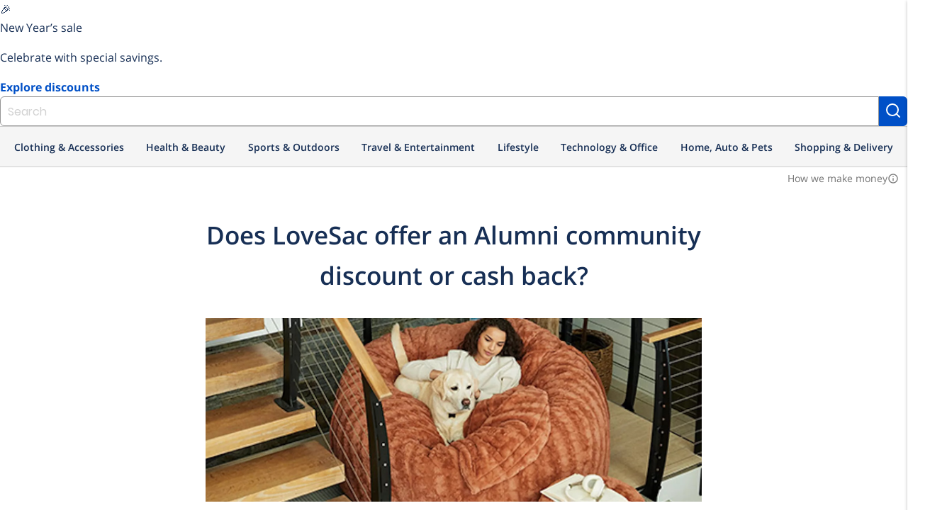

--- FILE ---
content_type: text/html; charset=utf-8
request_url: https://shop.id.me/discounts/11825-lovesac/alumni
body_size: 17617
content:
<!DOCTYPE html>
<!--[if lte IE 9]> <html class="lte-ie9" lang="en"> <![endif]-->
<!--[if gt IE 9]><!--><html lang='en'><!--<![endif]-->
<head>
<script src="https://assets.id.me/cookie-consent/2.2.0/cookie-consent.js"></script>
<script src="https://cmp.osano.com/169xSgULXz9kiBavZ/d70125fc-3395-4015-a06a-54a0965d69af/osano.js"></script>
<title itemprop='name'>
Does LoveSac Have Alumni Discounts? - Shop ID.me
</title>
<script src="https://www.dwin2.com/pub.213861.min.js"></script>
<meta charset='utf-8'>
<meta content='IE=edge' http-equiv='X-UA-Compatible'>
<meta content='width=device-width, initial-scale=1, shrink-to-fit=no' name='viewport'>
<meta content='' name='keywords'>
<meta content='Discover if LoveSac offers Alumni discounts and more through Shop ID.me.' name='description'>
<link href='/discounts/11825-lovesac/alumni' rel='canonical'>



<meta content='ID.me' property='og:site_name'>
<meta content='website' property='og:type'>
<meta content='/discounts/11825-lovesac/alumni' property='og:url'>
<meta content='ID.me' property='twitter:site'>
<meta content='summary_large_image' property='twitter:card'>
<meta content='LoveSac - ID.me' property='og:title'>
<meta content='Discover if LoveSac offers Alumni discounts and more through Shop ID.me.' property='og:description'>
<meta content='https://idme-design.s3.amazonaws.com/brand-assets/IDme-Logo-Dark.gif' property='og:image'>
<meta content='LoveSac - ID.me' property='twitter:title'>
<meta content='Discover if LoveSac offers Alumni discounts and more through Shop ID.me.' property='twitter:description'>
<meta content='https://idme-design.s3.amazonaws.com/brand-assets/IDme-Logo-Dark.gif' property='twitter:image'>
<link href='https://idme-design.s3.amazonaws.com/brand-assets/IDme-Logo-Dark.gif' rel='image_src'>

<link rel="icon" type="image/png" href="/assets/icons/favicon-shop/favicon-2da27ad7f10f615042bd04586047357cf5a7337cff47a916b688f7e18c2435fa.ico" />
<link rel="apple-touch-icon-precomposed" type="image/x-icon" href="/assets/icons/favicon-shop/apple-touch-icon-57x57-6d29e322d61c704065fbaba8417dfb4ac0dedfbc3820903d53aa796b4a45c420.png" sizes="57x57" />
<link rel="apple-touch-icon-precomposed" type="image/x-icon" href="/assets/icons/favicon-shop/apple-touch-icon-72x72-4a1e1d41286e68e7f6598e04054802e50ead3729af00e6b86f81cce646f3db8a.png" sizes="72x72" />
<link rel="apple-touch-icon-precomposed" type="image/x-icon" href="/assets/icons/favicon-shop/apple-touch-icon-114x114-63852090d49b1db0ed0afd45b71a0c804d223963095b74dda8b1bdbc9fba1feb.png" sizes="114x114" />
<link rel="apple-touch-icon-precomposed" type="image/x-icon" href="/assets/icons/favicon-shop/apple-touch-icon-120x120-918f621300c76f7d39b28952e21f5f3fe5464399b6a6e4bcc7cb6b87e55eb34a.png" sizes="120x120" />
<link rel="apple-touch-icon-precomposed" type="image/x-icon" href="/assets/icons/favicon-shop/apple-touch-icon-152x152-832cdc3041c1717555ebbe762ef451fb927dd4756cb61d683e8b7a58982b55f1.png" sizes="152x152" />
<link rel="apple-touch-icon-precomposed" type="image/x-icon" href="/assets/icons/favicon-shop/apple-touch-icon-180x180-874259a1c74d2b65605f9ac797beef2dce205aaa6ec83d641bf2c13357eb11c1.png" sizes="180x180" />
<link rel="apple-touch-icon-precomposed" type="image/x-icon" href="/assets/icons/favicon-shop/apple-touch-icon-114x114-63852090d49b1db0ed0afd45b71a0c804d223963095b74dda8b1bdbc9fba1feb.png" />
<link rel="apple-touch-icon" type="image/x-icon" href="/assets/icons/favicon-shop/apple-touch-icon-114x114-63852090d49b1db0ed0afd45b71a0c804d223963095b74dda8b1bdbc9fba1feb.png" />

<script>
  window._sf_startpt = (new Date()).getTime();
  
  window.zESettings = {
    webWidget: {
      zIndex: 50
    }
  };
  
  window.settings = {
    google: {
      account: ""
    },
  
    ga4_measurement_id: "G-684ZXW8HVT",
    ga4_debug_mode: false,
  
    marketo: {
      account: "801-JLS-289"
    },
  
    search_id: "",
  
    zendesk_chat: {
      key: "22fb9205-0748-40d7-8eb1-c964afe88d06"
    },
  
    hybrid: "false",
  };
  
  window.current_user = JSON.parse('{"group":"unauthenticated","experiment_flag":"gro_shop_homepage_subscriptions","experiment_group":"control"}');
</script>

<meta name="csrf-param" content="authenticity_token" />
<meta name="csrf-token" content="vOcfVxS9GlR0u39PpQlZMC4Cplq4vQF5WerCQZGcXmqzwhmtNGMC8SvjUp0HY2m107zySj2vgl1nrxCON0xo5Q" />
<link rel="stylesheet" href="/assets/global-db3f5db0945ad00a9296947c6cf89842447540893b2e50582f20f6788d92cad6.css" media="screen" />
<script src="/assets/head-7b245ea0116315535bd49859f9e76108719b4d33829d188ca808afa278fd371f.js"></script>
<!-- google analytics 4 gtag -->
<script src="https://www.googletagmanager.com/gtag/js?id=G-684ZXW8HVT" async="async"></script>
<script src="/assets/analytics/ga4-f85f896f33b72f95f65a374ad7f6c0452fd6345efe48294ee6750f8047a1aac8.js"></script>
<!-- marketo -->
<script src="/assets/analytics/marketo-1c367c8ad94dc4d9d3173a877a21bb00c80b51ec7ce5967e88f2cc0de9a55877.js"></script>
<script src="https://cdn.bizible.com/scripts/bizible.js" async="async"></script>
<link href='https://munchkin.marketo.net' rel='preconnect'>
<script src="/assets/application-6c88e2554938e8d691210245184e035282ef11a677038d191af3404742184a97.js"></script>
<script src="/assets/packs/js/runtime-0a8f444bd87b3e89b3b1.js"></script>
<script src="/assets/packs/js/polyfills-f4e22eb80a9362e54f33.js"></script>
<script src="/assets/packs/js/application-c0404c1f7e0e7edc1bef.js"></script>
<script src="/assets/packs/js/511-c39952bf22388d4ed8e5.js"></script>
<script src="/assets/packs/js/500-56f3dfc21fe31a2ffe44.js"></script>
<script src="/assets/packs/js/23-c1cec98547ae9ee4ccdf.js"></script>
<script src="/assets/packs/js/281-1f681ebfb5a97c8727f7.js"></script>
<script src="/assets/packs/js/732-4a98289be3d3ad345f32.js"></script>
<script src="/assets/packs/js/components-066ed3e247bf65e59ffb.js"></script>
<script src="/assets/packs/js/browser_extension_modal-0cf206c5d40cd0e1554f.js"></script>
<script src="/assets/packs/js/revenue_disclosure-b633faaf40ef0a55e0e5.js"></script>
</head>
<body class='preload logged-out'>
<div class='wallet-wrap'>
<div class='wallet-content'>
<main>
<div class='site-wrapper'>
<idme-banner class='merchandising-ribbon-banner' dismissable='persist' id='merchandising-ribbon-23' style='' variant='bright'>
<idme-merchandising-ribbon>
<span class='merchandising-ribbon__icon' slot='icon'>
🎉
</span>
<p class='merchandising-ribbon__title' slot='title'>
New Year’s sale
</p>
<p class='merchandising-ribbon__description' slot='description'>
Celebrate with special savings.
</p>
<a class='merchandising-ribbon__cta' href='https://shop.id.me/promotions/new-year-deals?src=ribbon' slot='cta'>
Explore discounts
</a>
</idme-merchandising-ribbon>
</idme-banner>

<header class='header'>
<idme-global-nav helpCenterHref='https://help.id.me' logOutAuthenticityToken='OdUCCnMoQLHl9W5UgSKOUdP-f_2-8WuozOajG5b3iGc28ATwU_ZYFLqtQ4YjSL7ULkAr7Tvj6Izyo3HUMCe-6A' logOutHref='/session' logOutMethod='delete' logoHref='https://id.me' myAccountHref='https://account.id.me' navTitle='Global' registerLinkHref='/account/new' signInHref='/session/new' userEmail='' userName=''>
<idme-nav-item current='true' href='https://shop.id.me' text='Shop'></idme-nav-item>
<idme-nav-item href='https://id.me/government?utm_campaign=B2C&amp;utm_medium=web&amp;utm_source=nav_menu' text='Government'></idme-nav-item>
<idme-nav-item href='https://rx.id.me?&amp;utm_campaign=B2C&amp;utm_source=nav_menu&amp;utm_medium=web' text='Rx'></idme-nav-item>
<idme-nav-item href='https://id.me/jobshub?utm_campaign=B2C&amp;utm_medium=web&amp;utm_source=nav_menu' text='Jobs'></idme-nav-item>
</idme-global-nav>
<idme-interior-nav brandHref='https://shop.id.me' brandName='SHOP' navTitle='Site'>
<div class='site-search desktop-only'>
<form class="site-search-form" data-event-name="search_submit" data-event-params="{&quot;label&quot;:null}" data-trigger="submit" action="/offers" accept-charset="UTF-8" method="get"><input name="utf8" type="hidden" value="&#x2713;" autocomplete="off" /><input type="search" name="q" id="q" autocomplete="off" class="form-control browser-default" placeholder="Search" />
<button class='button -alt' type='submit'>
<svg aria-label='Search' class='feather-icon' fill='none' height='24' role='img' stroke='currentColor' stroke-linecap='round' stroke-linejoin='round' stroke-width='2' width='24'>
<title>Search</title>
<use xlink:href='https://shop.id.me/assets/icons/feather-sprite-cc766207bb20e0ccb16f4c4ed14424e265aa37f4d311dc368c5774c6412d9665.svg#search'></use>
</svg>

</button>
<div class='search-suggest'>
<ul class='search-results'></ul>
</div>
</form></div>

<idme-link class='sidenav-trigger' data-target='sidenav' href='#' size='small' slot='mobileMenuIcon' variant='cta'>
<idme-icon color='sapphire' label='Interior Navigation Menu' name='menu' slot='leadingIcon'></idme-icon>
</idme-link>
<idme-link href='/welcome' slot='navItem' text='About Shop'>
<idme-icon color='sapphire' name='info' slot='leadingIcon'></idme-icon>
</idme-link>
<idme-link href='/saved' slot='navItem' text='Saved'>
<idme-icon color='sapphire' name='heart' slot='leadingIcon'></idme-icon>
</idme-link>
</idme-interior-nav>

<nav aria-label='Main Navigation' class='header-nav m_desktop_nav'>
<div class='header-nav-bottom_row hide-nav'>
<div class='desktop_nav-departments'>
<ul class='desktop_nav-departments-list'>
<li class='desktop_nav-departments-category' data-component='Components.CategoryMenu'>
<div class='dropdown_title'>
Clothing &amp; Accessories
<div class='category-dropdown'>
<div class='category-list'>
<a data-component="Shared.IDmeEvent" data-event-name="menu_category_click" data-event-params="{&quot;category_slug&quot;:&quot;shoes&quot;}" data-trigger="click" data-target="shoes" data-hover="hover" href="/categories/shoes/groups?group_uids%5B%5D=military&amp;group_uids%5B%5D=nurse&amp;group_uids%5B%5D=responder&amp;group_uids%5B%5D=teacher&amp;group_uids%5B%5D=government&amp;group_uids%5B%5D=medical&amp;group_uids%5B%5D=student&amp;group_uids%5B%5D=alumni&amp;group_uids%5B%5D=all-members&amp;sort=popular"><div class='category' data-trigger-category='shoes'>
<span class='category-label'>Shoes</span>
<div class='expand-icon'>
<svg aria-label='Expand' class='feather-icon' fill='none' height='24' role='img' stroke='currentColor' stroke-linecap='round' stroke-linejoin='round' stroke-width='2' width='24'>
<title>Expand</title>
<use xlink:href='https://shop.id.me/assets/icons/feather-sprite-cc766207bb20e0ccb16f4c4ed14424e265aa37f4d311dc368c5774c6412d9665.svg#chevron-right'></use>
</svg>

</div>
</div>
</a><a data-component="Shared.IDmeEvent" data-event-name="menu_category_click" data-event-params="{&quot;category_slug&quot;:&quot;mens-clothing&quot;}" data-trigger="click" data-target="mens-clothing" data-hover="hover" href="/categories/mens-clothing/groups?group_uids%5B%5D=military&amp;group_uids%5B%5D=nurse&amp;group_uids%5B%5D=responder&amp;group_uids%5B%5D=teacher&amp;group_uids%5B%5D=government&amp;group_uids%5B%5D=medical&amp;group_uids%5B%5D=student&amp;group_uids%5B%5D=alumni&amp;group_uids%5B%5D=all-members&amp;sort=popular"><div class='category' data-trigger-category='mens-clothing'>
<span class='category-label'>Men&#39;s Clothing</span>
<div class='expand-icon'>
<svg aria-label='Expand' class='feather-icon' fill='none' height='24' role='img' stroke='currentColor' stroke-linecap='round' stroke-linejoin='round' stroke-width='2' width='24'>
<title>Expand</title>
<use xlink:href='https://shop.id.me/assets/icons/feather-sprite-cc766207bb20e0ccb16f4c4ed14424e265aa37f4d311dc368c5774c6412d9665.svg#chevron-right'></use>
</svg>

</div>
</div>
</a><a data-component="Shared.IDmeEvent" data-event-name="menu_category_click" data-event-params="{&quot;category_slug&quot;:&quot;bags&quot;}" data-trigger="click" data-target="bags" data-hover="hover" href="/categories/bags/groups?group_uids%5B%5D=military&amp;group_uids%5B%5D=nurse&amp;group_uids%5B%5D=responder&amp;group_uids%5B%5D=teacher&amp;group_uids%5B%5D=government&amp;group_uids%5B%5D=medical&amp;group_uids%5B%5D=student&amp;group_uids%5B%5D=alumni&amp;group_uids%5B%5D=all-members&amp;sort=popular"><div class='category' data-trigger-category='bags'>
<span class='category-label'>Bags</span>
<div class='expand-icon'>
<svg aria-label='Expand' class='feather-icon' fill='none' height='24' role='img' stroke='currentColor' stroke-linecap='round' stroke-linejoin='round' stroke-width='2' width='24'>
<title>Expand</title>
<use xlink:href='https://shop.id.me/assets/icons/feather-sprite-cc766207bb20e0ccb16f4c4ed14424e265aa37f4d311dc368c5774c6412d9665.svg#chevron-right'></use>
</svg>

</div>
</div>
</a><a data-component="Shared.IDmeEvent" data-event-name="menu_category_click" data-event-params="{&quot;category_slug&quot;:&quot;eyewear&quot;}" data-trigger="click" data-target="eyewear" data-hover="hover" href="/categories/eyewear/groups?group_uids%5B%5D=military&amp;group_uids%5B%5D=nurse&amp;group_uids%5B%5D=responder&amp;group_uids%5B%5D=teacher&amp;group_uids%5B%5D=government&amp;group_uids%5B%5D=medical&amp;group_uids%5B%5D=student&amp;group_uids%5B%5D=alumni&amp;group_uids%5B%5D=all-members&amp;sort=popular"><div class='category' data-trigger-category='eyewear'>
<span class='category-label'>Eyewear</span>
<div class='expand-icon'>
<svg aria-label='Expand' class='feather-icon' fill='none' height='24' role='img' stroke='currentColor' stroke-linecap='round' stroke-linejoin='round' stroke-width='2' width='24'>
<title>Expand</title>
<use xlink:href='https://shop.id.me/assets/icons/feather-sprite-cc766207bb20e0ccb16f4c4ed14424e265aa37f4d311dc368c5774c6412d9665.svg#chevron-right'></use>
</svg>

</div>
</div>
</a><a data-component="Shared.IDmeEvent" data-event-name="menu_category_click" data-event-params="{&quot;category_slug&quot;:&quot;womens-clothing&quot;}" data-trigger="click" data-target="womens-clothing" data-hover="hover" href="/categories/womens-clothing/groups?group_uids%5B%5D=military&amp;group_uids%5B%5D=nurse&amp;group_uids%5B%5D=responder&amp;group_uids%5B%5D=teacher&amp;group_uids%5B%5D=government&amp;group_uids%5B%5D=medical&amp;group_uids%5B%5D=student&amp;group_uids%5B%5D=alumni&amp;group_uids%5B%5D=all-members&amp;sort=popular"><div class='category' data-trigger-category='womens-clothing'>
<span class='category-label'>Women&#39;s Clothing</span>
<div class='expand-icon'>
<svg aria-label='Expand' class='feather-icon' fill='none' height='24' role='img' stroke='currentColor' stroke-linecap='round' stroke-linejoin='round' stroke-width='2' width='24'>
<title>Expand</title>
<use xlink:href='https://shop.id.me/assets/icons/feather-sprite-cc766207bb20e0ccb16f4c4ed14424e265aa37f4d311dc368c5774c6412d9665.svg#chevron-right'></use>
</svg>

</div>
</div>
</a><a data-component="Shared.IDmeEvent" data-event-name="menu_category_click" data-event-params="{&quot;category_slug&quot;:&quot;jewelry&quot;}" data-trigger="click" data-target="jewelry" data-hover="hover" href="/categories/jewelry/groups?group_uids%5B%5D=military&amp;group_uids%5B%5D=nurse&amp;group_uids%5B%5D=responder&amp;group_uids%5B%5D=teacher&amp;group_uids%5B%5D=government&amp;group_uids%5B%5D=medical&amp;group_uids%5B%5D=student&amp;group_uids%5B%5D=alumni&amp;group_uids%5B%5D=all-members&amp;sort=popular"><div class='category' data-trigger-category='jewelry'>
<span class='category-label'>Jewelry &amp; Watches</span>
<div class='expand-icon'>
<svg aria-label='Expand' class='feather-icon' fill='none' height='24' role='img' stroke='currentColor' stroke-linecap='round' stroke-linejoin='round' stroke-width='2' width='24'>
<title>Expand</title>
<use xlink:href='https://shop.id.me/assets/icons/feather-sprite-cc766207bb20e0ccb16f4c4ed14424e265aa37f4d311dc368c5774c6412d9665.svg#chevron-right'></use>
</svg>

</div>
</div>
</a><a data-component="Shared.IDmeEvent" data-event-name="menu_category_click" data-event-params="{&quot;category_slug&quot;:&quot;accessories&quot;}" data-trigger="click" data-target="accessories" data-hover="hover" href="/categories/accessories/groups?group_uids%5B%5D=military&amp;group_uids%5B%5D=nurse&amp;group_uids%5B%5D=responder&amp;group_uids%5B%5D=teacher&amp;group_uids%5B%5D=government&amp;group_uids%5B%5D=medical&amp;group_uids%5B%5D=student&amp;group_uids%5B%5D=alumni&amp;group_uids%5B%5D=all-members&amp;sort=popular"><div class='category' data-trigger-category='accessories'>
<span class='category-label'>Accessories</span>
<div class='expand-icon'>
<svg aria-label='Expand' class='feather-icon' fill='none' height='24' role='img' stroke='currentColor' stroke-linecap='round' stroke-linejoin='round' stroke-width='2' width='24'>
<title>Expand</title>
<use xlink:href='https://shop.id.me/assets/icons/feather-sprite-cc766207bb20e0ccb16f4c4ed14424e265aa37f4d311dc368c5774c6412d9665.svg#chevron-right'></use>
</svg>

</div>
</div>
</a><a data-component="Shared.IDmeEvent" data-event-name="menu_category_click" data-event-params="{&quot;category_slug&quot;:&quot;baby&quot;}" data-trigger="click" data-target="baby" data-hover="hover" href="/categories/baby/groups?group_uids%5B%5D=military&amp;group_uids%5B%5D=nurse&amp;group_uids%5B%5D=responder&amp;group_uids%5B%5D=teacher&amp;group_uids%5B%5D=government&amp;group_uids%5B%5D=medical&amp;group_uids%5B%5D=student&amp;group_uids%5B%5D=alumni&amp;group_uids%5B%5D=all-members&amp;sort=popular"><div class='category' data-trigger-category='baby'>
<span class='category-label'>Baby</span>
</div>
</a><a data-component="Shared.IDmeEvent" data-event-name="menu_category_click" data-event-params="{&quot;category_slug&quot;:&quot;maternity&quot;}" data-trigger="click" data-target="maternity" data-hover="hover" href="/categories/maternity/groups?group_uids%5B%5D=military&amp;group_uids%5B%5D=nurse&amp;group_uids%5B%5D=responder&amp;group_uids%5B%5D=teacher&amp;group_uids%5B%5D=government&amp;group_uids%5B%5D=medical&amp;group_uids%5B%5D=student&amp;group_uids%5B%5D=alumni&amp;group_uids%5B%5D=all-members&amp;sort=popular"><div class='category' data-trigger-category='maternity'>
<span class='category-label'>Maternity</span>
</div>
</a><a data-component="Shared.IDmeEvent" data-event-name="menu_category_click" data-event-params="{&quot;category_slug&quot;:&quot;kids&quot;}" data-trigger="click" data-target="kids" data-hover="hover" href="/categories/kids/groups?group_uids%5B%5D=military&amp;group_uids%5B%5D=nurse&amp;group_uids%5B%5D=responder&amp;group_uids%5B%5D=teacher&amp;group_uids%5B%5D=government&amp;group_uids%5B%5D=medical&amp;group_uids%5B%5D=student&amp;group_uids%5B%5D=alumni&amp;group_uids%5B%5D=all-members&amp;sort=popular"><div class='category' data-trigger-category='kids'>
<span class='category-label'>Kids</span>
</div>
</a></div>
<div class='subcategory-list'>
<a data-component="Shared.IDmeEvent" data-event-name="menu_category_click" data-event-params="{&quot;category_slug&quot;:&quot;mens-shoes&quot;}" data-trigger="click" data-target="mens-shoes" data-hover="hover" href="/categories/mens-shoes/groups?group_uids%5B%5D=military&amp;group_uids%5B%5D=nurse&amp;group_uids%5B%5D=responder&amp;group_uids%5B%5D=teacher&amp;group_uids%5B%5D=government&amp;group_uids%5B%5D=medical&amp;group_uids%5B%5D=student&amp;group_uids%5B%5D=alumni&amp;group_uids%5B%5D=all-members&amp;sort=popular"><div class='subcategory' data-for-category='shoes'>
<span class='category-label'>Men&#39;s Shoes</span>
</div>
</a><a data-component="Shared.IDmeEvent" data-event-name="menu_category_click" data-event-params="{&quot;category_slug&quot;:&quot;womens-shoes&quot;}" data-trigger="click" data-target="womens-shoes" data-hover="hover" href="/categories/womens-shoes/groups?group_uids%5B%5D=military&amp;group_uids%5B%5D=nurse&amp;group_uids%5B%5D=responder&amp;group_uids%5B%5D=teacher&amp;group_uids%5B%5D=government&amp;group_uids%5B%5D=medical&amp;group_uids%5B%5D=student&amp;group_uids%5B%5D=alumni&amp;group_uids%5B%5D=all-members&amp;sort=popular"><div class='subcategory' data-for-category='shoes'>
<span class='category-label'>Women&#39;s Shoes</span>
</div>
</a><a data-component="Shared.IDmeEvent" data-event-name="menu_category_click" data-event-params="{&quot;category_slug&quot;:&quot;kids-shoes&quot;}" data-trigger="click" data-target="kids-shoes" data-hover="hover" href="/categories/kids-shoes/groups?group_uids%5B%5D=military&amp;group_uids%5B%5D=nurse&amp;group_uids%5B%5D=responder&amp;group_uids%5B%5D=teacher&amp;group_uids%5B%5D=government&amp;group_uids%5B%5D=medical&amp;group_uids%5B%5D=student&amp;group_uids%5B%5D=alumni&amp;group_uids%5B%5D=all-members&amp;sort=popular"><div class='subcategory' data-for-category='shoes'>
<span class='category-label'>Kid&#39;s Shoes</span>
</div>
</a><a data-component="Shared.IDmeEvent" data-event-name="menu_category_click" data-event-params="{&quot;category_slug&quot;:&quot;mens-outerwear&quot;}" data-trigger="click" data-target="mens-outerwear" data-hover="hover" href="/categories/mens-outerwear/groups?group_uids%5B%5D=military&amp;group_uids%5B%5D=nurse&amp;group_uids%5B%5D=responder&amp;group_uids%5B%5D=teacher&amp;group_uids%5B%5D=government&amp;group_uids%5B%5D=medical&amp;group_uids%5B%5D=student&amp;group_uids%5B%5D=alumni&amp;group_uids%5B%5D=all-members&amp;sort=popular"><div class='subcategory' data-for-category='mens-clothing'>
<span class='category-label'>Men&#39;s Outerwear</span>
</div>
</a><a data-component="Shared.IDmeEvent" data-event-name="menu_category_click" data-event-params="{&quot;category_slug&quot;:&quot;mens-pants&quot;}" data-trigger="click" data-target="mens-pants" data-hover="hover" href="/categories/mens-pants/groups?group_uids%5B%5D=military&amp;group_uids%5B%5D=nurse&amp;group_uids%5B%5D=responder&amp;group_uids%5B%5D=teacher&amp;group_uids%5B%5D=government&amp;group_uids%5B%5D=medical&amp;group_uids%5B%5D=student&amp;group_uids%5B%5D=alumni&amp;group_uids%5B%5D=all-members&amp;sort=popular"><div class='subcategory' data-for-category='mens-clothing'>
<span class='category-label'>Men&#39;s Pants</span>
</div>
</a><a data-component="Shared.IDmeEvent" data-event-name="menu_category_click" data-event-params="{&quot;category_slug&quot;:&quot;mens-shirts&quot;}" data-trigger="click" data-target="mens-shirts" data-hover="hover" href="/categories/mens-shirts/groups?group_uids%5B%5D=military&amp;group_uids%5B%5D=nurse&amp;group_uids%5B%5D=responder&amp;group_uids%5B%5D=teacher&amp;group_uids%5B%5D=government&amp;group_uids%5B%5D=medical&amp;group_uids%5B%5D=student&amp;group_uids%5B%5D=alumni&amp;group_uids%5B%5D=all-members&amp;sort=popular"><div class='subcategory' data-for-category='mens-clothing'>
<span class='category-label'>Men&#39;s Shirts</span>
</div>
</a><a data-component="Shared.IDmeEvent" data-event-name="menu_category_click" data-event-params="{&quot;category_slug&quot;:&quot;mens-underwear&quot;}" data-trigger="click" data-target="mens-underwear" data-hover="hover" href="/categories/mens-underwear/groups?group_uids%5B%5D=military&amp;group_uids%5B%5D=nurse&amp;group_uids%5B%5D=responder&amp;group_uids%5B%5D=teacher&amp;group_uids%5B%5D=government&amp;group_uids%5B%5D=medical&amp;group_uids%5B%5D=student&amp;group_uids%5B%5D=alumni&amp;group_uids%5B%5D=all-members&amp;sort=popular"><div class='subcategory' data-for-category='mens-clothing'>
<span class='category-label'>Men&#39;s Underwear</span>
</div>
</a><a data-component="Shared.IDmeEvent" data-event-name="menu_category_click" data-event-params="{&quot;category_slug&quot;:&quot;mens-suits&quot;}" data-trigger="click" data-target="mens-suits" data-hover="hover" href="/categories/mens-suits/groups?group_uids%5B%5D=military&amp;group_uids%5B%5D=nurse&amp;group_uids%5B%5D=responder&amp;group_uids%5B%5D=teacher&amp;group_uids%5B%5D=government&amp;group_uids%5B%5D=medical&amp;group_uids%5B%5D=student&amp;group_uids%5B%5D=alumni&amp;group_uids%5B%5D=all-members&amp;sort=popular"><div class='subcategory' data-for-category='mens-clothing'>
<span class='category-label'>Men&#39;s Suits</span>
</div>
</a><a data-component="Shared.IDmeEvent" data-event-name="menu_category_click" data-event-params="{&quot;category_slug&quot;:&quot;backpacks&quot;}" data-trigger="click" data-target="backpacks" data-hover="hover" href="/categories/backpacks/groups?group_uids%5B%5D=military&amp;group_uids%5B%5D=nurse&amp;group_uids%5B%5D=responder&amp;group_uids%5B%5D=teacher&amp;group_uids%5B%5D=government&amp;group_uids%5B%5D=medical&amp;group_uids%5B%5D=student&amp;group_uids%5B%5D=alumni&amp;group_uids%5B%5D=all-members&amp;sort=popular"><div class='subcategory' data-for-category='bags'>
<span class='category-label'>Backpacks</span>
</div>
</a><a data-component="Shared.IDmeEvent" data-event-name="menu_category_click" data-event-params="{&quot;category_slug&quot;:&quot;laptop-bags&quot;}" data-trigger="click" data-target="laptop-bags" data-hover="hover" href="/categories/laptop-bags/groups?group_uids%5B%5D=military&amp;group_uids%5B%5D=nurse&amp;group_uids%5B%5D=responder&amp;group_uids%5B%5D=teacher&amp;group_uids%5B%5D=government&amp;group_uids%5B%5D=medical&amp;group_uids%5B%5D=student&amp;group_uids%5B%5D=alumni&amp;group_uids%5B%5D=all-members&amp;sort=popular"><div class='subcategory' data-for-category='bags'>
<span class='category-label'>Laptop Bags</span>
</div>
</a><a data-component="Shared.IDmeEvent" data-event-name="menu_category_click" data-event-params="{&quot;category_slug&quot;:&quot;handbags&quot;}" data-trigger="click" data-target="handbags" data-hover="hover" href="/categories/handbags/groups?group_uids%5B%5D=military&amp;group_uids%5B%5D=nurse&amp;group_uids%5B%5D=responder&amp;group_uids%5B%5D=teacher&amp;group_uids%5B%5D=government&amp;group_uids%5B%5D=medical&amp;group_uids%5B%5D=student&amp;group_uids%5B%5D=alumni&amp;group_uids%5B%5D=all-members&amp;sort=popular"><div class='subcategory' data-for-category='bags'>
<span class='category-label'>Handbags</span>
</div>
</a><a data-component="Shared.IDmeEvent" data-event-name="menu_category_click" data-event-params="{&quot;category_slug&quot;:&quot;travel-bags&quot;}" data-trigger="click" data-target="travel-bags" data-hover="hover" href="/categories/travel-bags/groups?group_uids%5B%5D=military&amp;group_uids%5B%5D=nurse&amp;group_uids%5B%5D=responder&amp;group_uids%5B%5D=teacher&amp;group_uids%5B%5D=government&amp;group_uids%5B%5D=medical&amp;group_uids%5B%5D=student&amp;group_uids%5B%5D=alumni&amp;group_uids%5B%5D=all-members&amp;sort=popular"><div class='subcategory' data-for-category='bags'>
<span class='category-label'>Travel Bags</span>
</div>
</a><a data-component="Shared.IDmeEvent" data-event-name="menu_category_click" data-event-params="{&quot;category_slug&quot;:&quot;satchels&quot;}" data-trigger="click" data-target="satchels" data-hover="hover" href="/categories/satchels/groups?group_uids%5B%5D=military&amp;group_uids%5B%5D=nurse&amp;group_uids%5B%5D=responder&amp;group_uids%5B%5D=teacher&amp;group_uids%5B%5D=government&amp;group_uids%5B%5D=medical&amp;group_uids%5B%5D=student&amp;group_uids%5B%5D=alumni&amp;group_uids%5B%5D=all-members&amp;sort=popular"><div class='subcategory' data-for-category='bags'>
<span class='category-label'>Satchels</span>
</div>
</a><a data-component="Shared.IDmeEvent" data-event-name="menu_category_click" data-event-params="{&quot;category_slug&quot;:&quot;tote-bags&quot;}" data-trigger="click" data-target="tote-bags" data-hover="hover" href="/categories/tote-bags/groups?group_uids%5B%5D=military&amp;group_uids%5B%5D=nurse&amp;group_uids%5B%5D=responder&amp;group_uids%5B%5D=teacher&amp;group_uids%5B%5D=government&amp;group_uids%5B%5D=medical&amp;group_uids%5B%5D=student&amp;group_uids%5B%5D=alumni&amp;group_uids%5B%5D=all-members&amp;sort=popular"><div class='subcategory' data-for-category='bags'>
<span class='category-label'>Tote Bags</span>
</div>
</a><a data-component="Shared.IDmeEvent" data-event-name="menu_category_click" data-event-params="{&quot;category_slug&quot;:&quot;glasses&quot;}" data-trigger="click" data-target="glasses" data-hover="hover" href="/categories/glasses/groups?group_uids%5B%5D=military&amp;group_uids%5B%5D=nurse&amp;group_uids%5B%5D=responder&amp;group_uids%5B%5D=teacher&amp;group_uids%5B%5D=government&amp;group_uids%5B%5D=medical&amp;group_uids%5B%5D=student&amp;group_uids%5B%5D=alumni&amp;group_uids%5B%5D=all-members&amp;sort=popular"><div class='subcategory' data-for-category='eyewear'>
<span class='category-label'>Glasses</span>
</div>
</a><a data-component="Shared.IDmeEvent" data-event-name="menu_category_click" data-event-params="{&quot;category_slug&quot;:&quot;sunglasses&quot;}" data-trigger="click" data-target="sunglasses" data-hover="hover" href="/categories/sunglasses/groups?group_uids%5B%5D=military&amp;group_uids%5B%5D=nurse&amp;group_uids%5B%5D=responder&amp;group_uids%5B%5D=teacher&amp;group_uids%5B%5D=government&amp;group_uids%5B%5D=medical&amp;group_uids%5B%5D=student&amp;group_uids%5B%5D=alumni&amp;group_uids%5B%5D=all-members&amp;sort=popular"><div class='subcategory' data-for-category='eyewear'>
<span class='category-label'>Sunglasses</span>
</div>
</a><a data-component="Shared.IDmeEvent" data-event-name="menu_category_click" data-event-params="{&quot;category_slug&quot;:&quot;womens-outerwear&quot;}" data-trigger="click" data-target="womens-outerwear" data-hover="hover" href="/categories/womens-outerwear/groups?group_uids%5B%5D=military&amp;group_uids%5B%5D=nurse&amp;group_uids%5B%5D=responder&amp;group_uids%5B%5D=teacher&amp;group_uids%5B%5D=government&amp;group_uids%5B%5D=medical&amp;group_uids%5B%5D=student&amp;group_uids%5B%5D=alumni&amp;group_uids%5B%5D=all-members&amp;sort=popular"><div class='subcategory' data-for-category='womens-clothing'>
<span class='category-label'>Women&#39;s Outerwear</span>
</div>
</a><a data-component="Shared.IDmeEvent" data-event-name="menu_category_click" data-event-params="{&quot;category_slug&quot;:&quot;womens-pants&quot;}" data-trigger="click" data-target="womens-pants" data-hover="hover" href="/categories/womens-pants/groups?group_uids%5B%5D=military&amp;group_uids%5B%5D=nurse&amp;group_uids%5B%5D=responder&amp;group_uids%5B%5D=teacher&amp;group_uids%5B%5D=government&amp;group_uids%5B%5D=medical&amp;group_uids%5B%5D=student&amp;group_uids%5B%5D=alumni&amp;group_uids%5B%5D=all-members&amp;sort=popular"><div class='subcategory' data-for-category='womens-clothing'>
<span class='category-label'>Women&#39;s Pants</span>
</div>
</a><a data-component="Shared.IDmeEvent" data-event-name="menu_category_click" data-event-params="{&quot;category_slug&quot;:&quot;womens-shirts&quot;}" data-trigger="click" data-target="womens-shirts" data-hover="hover" href="/categories/womens-shirts/groups?group_uids%5B%5D=military&amp;group_uids%5B%5D=nurse&amp;group_uids%5B%5D=responder&amp;group_uids%5B%5D=teacher&amp;group_uids%5B%5D=government&amp;group_uids%5B%5D=medical&amp;group_uids%5B%5D=student&amp;group_uids%5B%5D=alumni&amp;group_uids%5B%5D=all-members&amp;sort=popular"><div class='subcategory' data-for-category='womens-clothing'>
<span class='category-label'>Women&#39;s Shirts</span>
</div>
</a><a data-component="Shared.IDmeEvent" data-event-name="menu_category_click" data-event-params="{&quot;category_slug&quot;:&quot;womens-underwear&quot;}" data-trigger="click" data-target="womens-underwear" data-hover="hover" href="/categories/womens-underwear/groups?group_uids%5B%5D=military&amp;group_uids%5B%5D=nurse&amp;group_uids%5B%5D=responder&amp;group_uids%5B%5D=teacher&amp;group_uids%5B%5D=government&amp;group_uids%5B%5D=medical&amp;group_uids%5B%5D=student&amp;group_uids%5B%5D=alumni&amp;group_uids%5B%5D=all-members&amp;sort=popular"><div class='subcategory' data-for-category='womens-clothing'>
<span class='category-label'>Women&#39;s Underwear</span>
</div>
</a><a data-component="Shared.IDmeEvent" data-event-name="menu_category_click" data-event-params="{&quot;category_slug&quot;:&quot;womens-suits&quot;}" data-trigger="click" data-target="womens-suits" data-hover="hover" href="/categories/womens-suits/groups?group_uids%5B%5D=military&amp;group_uids%5B%5D=nurse&amp;group_uids%5B%5D=responder&amp;group_uids%5B%5D=teacher&amp;group_uids%5B%5D=government&amp;group_uids%5B%5D=medical&amp;group_uids%5B%5D=student&amp;group_uids%5B%5D=alumni&amp;group_uids%5B%5D=all-members&amp;sort=popular"><div class='subcategory' data-for-category='womens-clothing'>
<span class='category-label'>Women&#39;s Suits</span>
</div>
</a><a data-component="Shared.IDmeEvent" data-event-name="menu_category_click" data-event-params="{&quot;category_slug&quot;:&quot;mens-watches&quot;}" data-trigger="click" data-target="mens-watches" data-hover="hover" href="/categories/mens-watches/groups?group_uids%5B%5D=military&amp;group_uids%5B%5D=nurse&amp;group_uids%5B%5D=responder&amp;group_uids%5B%5D=teacher&amp;group_uids%5B%5D=government&amp;group_uids%5B%5D=medical&amp;group_uids%5B%5D=student&amp;group_uids%5B%5D=alumni&amp;group_uids%5B%5D=all-members&amp;sort=popular"><div class='subcategory' data-for-category='jewelry'>
<span class='category-label'>Men&#39;s Watches</span>
</div>
</a><a data-component="Shared.IDmeEvent" data-event-name="menu_category_click" data-event-params="{&quot;category_slug&quot;:&quot;mens-jewelry&quot;}" data-trigger="click" data-target="mens-jewelry" data-hover="hover" href="/categories/mens-jewelry/groups?group_uids%5B%5D=military&amp;group_uids%5B%5D=nurse&amp;group_uids%5B%5D=responder&amp;group_uids%5B%5D=teacher&amp;group_uids%5B%5D=government&amp;group_uids%5B%5D=medical&amp;group_uids%5B%5D=student&amp;group_uids%5B%5D=alumni&amp;group_uids%5B%5D=all-members&amp;sort=popular"><div class='subcategory' data-for-category='jewelry'>
<span class='category-label'>Men&#39;s Jewelry</span>
</div>
</a><a data-component="Shared.IDmeEvent" data-event-name="menu_category_click" data-event-params="{&quot;category_slug&quot;:&quot;womens-jewelry&quot;}" data-trigger="click" data-target="womens-jewelry" data-hover="hover" href="/categories/womens-jewelry/groups?group_uids%5B%5D=military&amp;group_uids%5B%5D=nurse&amp;group_uids%5B%5D=responder&amp;group_uids%5B%5D=teacher&amp;group_uids%5B%5D=government&amp;group_uids%5B%5D=medical&amp;group_uids%5B%5D=student&amp;group_uids%5B%5D=alumni&amp;group_uids%5B%5D=all-members&amp;sort=popular"><div class='subcategory' data-for-category='jewelry'>
<span class='category-label'>Women&#39;s Jewelry</span>
</div>
</a><a data-component="Shared.IDmeEvent" data-event-name="menu_category_click" data-event-params="{&quot;category_slug&quot;:&quot;womens-watches&quot;}" data-trigger="click" data-target="womens-watches" data-hover="hover" href="/categories/womens-watches/groups?group_uids%5B%5D=military&amp;group_uids%5B%5D=nurse&amp;group_uids%5B%5D=responder&amp;group_uids%5B%5D=teacher&amp;group_uids%5B%5D=government&amp;group_uids%5B%5D=medical&amp;group_uids%5B%5D=student&amp;group_uids%5B%5D=alumni&amp;group_uids%5B%5D=all-members&amp;sort=popular"><div class='subcategory' data-for-category='jewelry'>
<span class='category-label'>Women&#39;s Watches</span>
</div>
</a><a data-component="Shared.IDmeEvent" data-event-name="menu_category_click" data-event-params="{&quot;category_slug&quot;:&quot;mens-accessories&quot;}" data-trigger="click" data-target="mens-accessories" data-hover="hover" href="/categories/mens-accessories/groups?group_uids%5B%5D=military&amp;group_uids%5B%5D=nurse&amp;group_uids%5B%5D=responder&amp;group_uids%5B%5D=teacher&amp;group_uids%5B%5D=government&amp;group_uids%5B%5D=medical&amp;group_uids%5B%5D=student&amp;group_uids%5B%5D=alumni&amp;group_uids%5B%5D=all-members&amp;sort=popular"><div class='subcategory' data-for-category='accessories'>
<span class='category-label'>Men&#39;s Accessories</span>
</div>
</a><a data-component="Shared.IDmeEvent" data-event-name="menu_category_click" data-event-params="{&quot;category_slug&quot;:&quot;womens-accessories&quot;}" data-trigger="click" data-target="womens-accessories" data-hover="hover" href="/categories/womens-accessories/groups?group_uids%5B%5D=military&amp;group_uids%5B%5D=nurse&amp;group_uids%5B%5D=responder&amp;group_uids%5B%5D=teacher&amp;group_uids%5B%5D=government&amp;group_uids%5B%5D=medical&amp;group_uids%5B%5D=student&amp;group_uids%5B%5D=alumni&amp;group_uids%5B%5D=all-members&amp;sort=popular"><div class='subcategory' data-for-category='accessories'>
<span class='category-label'>Women&#39;s Accessories</span>
</div>
</a></div>
</div>
</div>
</li>

<li class='desktop_nav-departments-category' data-component='Components.CategoryMenu'>
<div class='dropdown_title'>
Health &amp; Beauty
<div class='category-dropdown'>
<div class='category-list'>
<a data-component="Shared.IDmeEvent" data-event-name="menu_category_click" data-event-params="{&quot;category_slug&quot;:&quot;haircare&quot;}" data-trigger="click" data-target="haircare" data-hover="hover" href="/categories/haircare/groups?group_uids%5B%5D=military&amp;group_uids%5B%5D=nurse&amp;group_uids%5B%5D=responder&amp;group_uids%5B%5D=teacher&amp;group_uids%5B%5D=government&amp;group_uids%5B%5D=medical&amp;group_uids%5B%5D=student&amp;group_uids%5B%5D=alumni&amp;group_uids%5B%5D=all-members&amp;sort=popular"><div class='category' data-trigger-category='haircare'>
<span class='category-label'>Haircare</span>
<div class='expand-icon'>
<svg aria-label='Expand' class='feather-icon' fill='none' height='24' role='img' stroke='currentColor' stroke-linecap='round' stroke-linejoin='round' stroke-width='2' width='24'>
<title>Expand</title>
<use xlink:href='https://shop.id.me/assets/icons/feather-sprite-cc766207bb20e0ccb16f4c4ed14424e265aa37f4d311dc368c5774c6412d9665.svg#chevron-right'></use>
</svg>

</div>
</div>
</a><a data-component="Shared.IDmeEvent" data-event-name="menu_category_click" data-event-params="{&quot;category_slug&quot;:&quot;fragrance&quot;}" data-trigger="click" data-target="fragrance" data-hover="hover" href="/categories/fragrance/groups?group_uids%5B%5D=military&amp;group_uids%5B%5D=nurse&amp;group_uids%5B%5D=responder&amp;group_uids%5B%5D=teacher&amp;group_uids%5B%5D=government&amp;group_uids%5B%5D=medical&amp;group_uids%5B%5D=student&amp;group_uids%5B%5D=alumni&amp;group_uids%5B%5D=all-members&amp;sort=popular"><div class='category' data-trigger-category='fragrance'>
<span class='category-label'>Fragrance</span>
<div class='expand-icon'>
<svg aria-label='Expand' class='feather-icon' fill='none' height='24' role='img' stroke='currentColor' stroke-linecap='round' stroke-linejoin='round' stroke-width='2' width='24'>
<title>Expand</title>
<use xlink:href='https://shop.id.me/assets/icons/feather-sprite-cc766207bb20e0ccb16f4c4ed14424e265aa37f4d311dc368c5774c6412d9665.svg#chevron-right'></use>
</svg>

</div>
</div>
</a><a data-component="Shared.IDmeEvent" data-event-name="menu_category_click" data-event-params="{&quot;category_slug&quot;:&quot;beauty&quot;}" data-trigger="click" data-target="beauty" data-hover="hover" href="/categories/beauty/groups?group_uids%5B%5D=military&amp;group_uids%5B%5D=nurse&amp;group_uids%5B%5D=responder&amp;group_uids%5B%5D=teacher&amp;group_uids%5B%5D=government&amp;group_uids%5B%5D=medical&amp;group_uids%5B%5D=student&amp;group_uids%5B%5D=alumni&amp;group_uids%5B%5D=all-members&amp;sort=popular"><div class='category' data-trigger-category='beauty'>
<span class='category-label'>Beauty</span>
<div class='expand-icon'>
<svg aria-label='Expand' class='feather-icon' fill='none' height='24' role='img' stroke='currentColor' stroke-linecap='round' stroke-linejoin='round' stroke-width='2' width='24'>
<title>Expand</title>
<use xlink:href='https://shop.id.me/assets/icons/feather-sprite-cc766207bb20e0ccb16f4c4ed14424e265aa37f4d311dc368c5774c6412d9665.svg#chevron-right'></use>
</svg>

</div>
</div>
</a><a data-component="Shared.IDmeEvent" data-event-name="menu_category_click" data-event-params="{&quot;category_slug&quot;:&quot;health&quot;}" data-trigger="click" data-target="health" data-hover="hover" href="/categories/health/groups?group_uids%5B%5D=military&amp;group_uids%5B%5D=nurse&amp;group_uids%5B%5D=responder&amp;group_uids%5B%5D=teacher&amp;group_uids%5B%5D=government&amp;group_uids%5B%5D=medical&amp;group_uids%5B%5D=student&amp;group_uids%5B%5D=alumni&amp;group_uids%5B%5D=all-members&amp;sort=popular"><div class='category' data-trigger-category='health'>
<span class='category-label'>Health</span>
<div class='expand-icon'>
<svg aria-label='Expand' class='feather-icon' fill='none' height='24' role='img' stroke='currentColor' stroke-linecap='round' stroke-linejoin='round' stroke-width='2' width='24'>
<title>Expand</title>
<use xlink:href='https://shop.id.me/assets/icons/feather-sprite-cc766207bb20e0ccb16f4c4ed14424e265aa37f4d311dc368c5774c6412d9665.svg#chevron-right'></use>
</svg>

</div>
</div>
</a><a data-component="Shared.IDmeEvent" data-event-name="menu_category_click" data-event-params="{&quot;category_slug&quot;:&quot;supplements&quot;}" data-trigger="click" data-target="supplements" data-hover="hover" href="/categories/supplements/groups?group_uids%5B%5D=military&amp;group_uids%5B%5D=nurse&amp;group_uids%5B%5D=responder&amp;group_uids%5B%5D=teacher&amp;group_uids%5B%5D=government&amp;group_uids%5B%5D=medical&amp;group_uids%5B%5D=student&amp;group_uids%5B%5D=alumni&amp;group_uids%5B%5D=all-members&amp;sort=popular"><div class='category' data-trigger-category='supplements'>
<span class='category-label'>Supplements</span>
</div>
</a><a data-component="Shared.IDmeEvent" data-event-name="menu_category_click" data-event-params="{&quot;category_slug&quot;:&quot;vision&quot;}" data-trigger="click" data-target="vision" data-hover="hover" href="/categories/vision/groups?group_uids%5B%5D=military&amp;group_uids%5B%5D=nurse&amp;group_uids%5B%5D=responder&amp;group_uids%5B%5D=teacher&amp;group_uids%5B%5D=government&amp;group_uids%5B%5D=medical&amp;group_uids%5B%5D=student&amp;group_uids%5B%5D=alumni&amp;group_uids%5B%5D=all-members&amp;sort=popular"><div class='category' data-trigger-category='vision'>
<span class='category-label'>Vision</span>
</div>
</a><a data-component="Shared.IDmeEvent" data-event-name="menu_category_click" data-event-params="{&quot;category_slug&quot;:&quot;mens-grooming&quot;}" data-trigger="click" data-target="mens-grooming" data-hover="hover" href="/categories/mens-grooming/groups?group_uids%5B%5D=military&amp;group_uids%5B%5D=nurse&amp;group_uids%5B%5D=responder&amp;group_uids%5B%5D=teacher&amp;group_uids%5B%5D=government&amp;group_uids%5B%5D=medical&amp;group_uids%5B%5D=student&amp;group_uids%5B%5D=alumni&amp;group_uids%5B%5D=all-members&amp;sort=popular"><div class='category' data-trigger-category='mens-grooming'>
<span class='category-label'>Men&#39;s Grooming</span>
</div>
</a></div>
<div class='subcategory-list'>
<a data-component="Shared.IDmeEvent" data-event-name="menu_category_click" data-event-params="{&quot;category_slug&quot;:&quot;womens-hair&quot;}" data-trigger="click" data-target="womens-hair" data-hover="hover" href="/categories/womens-hair/groups?group_uids%5B%5D=military&amp;group_uids%5B%5D=nurse&amp;group_uids%5B%5D=responder&amp;group_uids%5B%5D=teacher&amp;group_uids%5B%5D=government&amp;group_uids%5B%5D=medical&amp;group_uids%5B%5D=student&amp;group_uids%5B%5D=alumni&amp;group_uids%5B%5D=all-members&amp;sort=popular"><div class='subcategory' data-for-category='haircare'>
<span class='category-label'>Women&#39;s Hair</span>
</div>
</a><a data-component="Shared.IDmeEvent" data-event-name="menu_category_click" data-event-params="{&quot;category_slug&quot;:&quot;mens-hair&quot;}" data-trigger="click" data-target="mens-hair" data-hover="hover" href="/categories/mens-hair/groups?group_uids%5B%5D=military&amp;group_uids%5B%5D=nurse&amp;group_uids%5B%5D=responder&amp;group_uids%5B%5D=teacher&amp;group_uids%5B%5D=government&amp;group_uids%5B%5D=medical&amp;group_uids%5B%5D=student&amp;group_uids%5B%5D=alumni&amp;group_uids%5B%5D=all-members&amp;sort=popular"><div class='subcategory' data-for-category='haircare'>
<span class='category-label'>Men&#39;s Hair</span>
</div>
</a><a data-component="Shared.IDmeEvent" data-event-name="menu_category_click" data-event-params="{&quot;category_slug&quot;:&quot;kids-hair&quot;}" data-trigger="click" data-target="kids-hair" data-hover="hover" href="/categories/kids-hair/groups?group_uids%5B%5D=military&amp;group_uids%5B%5D=nurse&amp;group_uids%5B%5D=responder&amp;group_uids%5B%5D=teacher&amp;group_uids%5B%5D=government&amp;group_uids%5B%5D=medical&amp;group_uids%5B%5D=student&amp;group_uids%5B%5D=alumni&amp;group_uids%5B%5D=all-members&amp;sort=popular"><div class='subcategory' data-for-category='haircare'>
<span class='category-label'>Kid&#39;s Hair</span>
</div>
</a><a data-component="Shared.IDmeEvent" data-event-name="menu_category_click" data-event-params="{&quot;category_slug&quot;:&quot;cologne&quot;}" data-trigger="click" data-target="cologne" data-hover="hover" href="/categories/cologne/groups?group_uids%5B%5D=military&amp;group_uids%5B%5D=nurse&amp;group_uids%5B%5D=responder&amp;group_uids%5B%5D=teacher&amp;group_uids%5B%5D=government&amp;group_uids%5B%5D=medical&amp;group_uids%5B%5D=student&amp;group_uids%5B%5D=alumni&amp;group_uids%5B%5D=all-members&amp;sort=popular"><div class='subcategory' data-for-category='fragrance'>
<span class='category-label'>Cologne</span>
</div>
</a><a data-component="Shared.IDmeEvent" data-event-name="menu_category_click" data-event-params="{&quot;category_slug&quot;:&quot;perfume&quot;}" data-trigger="click" data-target="perfume" data-hover="hover" href="/categories/perfume/groups?group_uids%5B%5D=military&amp;group_uids%5B%5D=nurse&amp;group_uids%5B%5D=responder&amp;group_uids%5B%5D=teacher&amp;group_uids%5B%5D=government&amp;group_uids%5B%5D=medical&amp;group_uids%5B%5D=student&amp;group_uids%5B%5D=alumni&amp;group_uids%5B%5D=all-members&amp;sort=popular"><div class='subcategory' data-for-category='fragrance'>
<span class='category-label'>Perfume</span>
</div>
</a><a data-component="Shared.IDmeEvent" data-event-name="menu_category_click" data-event-params="{&quot;category_slug&quot;:&quot;skincare&quot;}" data-trigger="click" data-target="skincare" data-hover="hover" href="/categories/skincare/groups?group_uids%5B%5D=military&amp;group_uids%5B%5D=nurse&amp;group_uids%5B%5D=responder&amp;group_uids%5B%5D=teacher&amp;group_uids%5B%5D=government&amp;group_uids%5B%5D=medical&amp;group_uids%5B%5D=student&amp;group_uids%5B%5D=alumni&amp;group_uids%5B%5D=all-members&amp;sort=popular"><div class='subcategory' data-for-category='beauty'>
<span class='category-label'>Skincare</span>
</div>
</a><a data-component="Shared.IDmeEvent" data-event-name="menu_category_click" data-event-params="{&quot;category_slug&quot;:&quot;makeup&quot;}" data-trigger="click" data-target="makeup" data-hover="hover" href="/categories/makeup/groups?group_uids%5B%5D=military&amp;group_uids%5B%5D=nurse&amp;group_uids%5B%5D=responder&amp;group_uids%5B%5D=teacher&amp;group_uids%5B%5D=government&amp;group_uids%5B%5D=medical&amp;group_uids%5B%5D=student&amp;group_uids%5B%5D=alumni&amp;group_uids%5B%5D=all-members&amp;sort=popular"><div class='subcategory' data-for-category='beauty'>
<span class='category-label'>Makeup</span>
</div>
</a><a data-component="Shared.IDmeEvent" data-event-name="menu_category_click" data-event-params="{&quot;category_slug&quot;:&quot;mens-health&quot;}" data-trigger="click" data-target="mens-health" data-hover="hover" href="/categories/mens-health/groups?group_uids%5B%5D=military&amp;group_uids%5B%5D=nurse&amp;group_uids%5B%5D=responder&amp;group_uids%5B%5D=teacher&amp;group_uids%5B%5D=government&amp;group_uids%5B%5D=medical&amp;group_uids%5B%5D=student&amp;group_uids%5B%5D=alumni&amp;group_uids%5B%5D=all-members&amp;sort=popular"><div class='subcategory' data-for-category='health'>
<span class='category-label'>Men&#39;s Health</span>
</div>
</a><a data-component="Shared.IDmeEvent" data-event-name="menu_category_click" data-event-params="{&quot;category_slug&quot;:&quot;womens-health&quot;}" data-trigger="click" data-target="womens-health" data-hover="hover" href="/categories/womens-health/groups?group_uids%5B%5D=military&amp;group_uids%5B%5D=nurse&amp;group_uids%5B%5D=responder&amp;group_uids%5B%5D=teacher&amp;group_uids%5B%5D=government&amp;group_uids%5B%5D=medical&amp;group_uids%5B%5D=student&amp;group_uids%5B%5D=alumni&amp;group_uids%5B%5D=all-members&amp;sort=popular"><div class='subcategory' data-for-category='health'>
<span class='category-label'>Women&#39;s Health</span>
</div>
</a></div>
</div>
</div>
</li>

<li class='desktop_nav-departments-category' data-component='Components.CategoryMenu'>
<div class='dropdown_title'>
Sports &amp; Outdoors
<div class='category-dropdown'>
<div class='category-list'>
<a data-component="Shared.IDmeEvent" data-event-name="menu_category_click" data-event-params="{&quot;category_slug&quot;:&quot;outdoors&quot;}" data-trigger="click" data-target="outdoors" data-hover="hover" href="/categories/outdoors/groups?group_uids%5B%5D=military&amp;group_uids%5B%5D=nurse&amp;group_uids%5B%5D=responder&amp;group_uids%5B%5D=teacher&amp;group_uids%5B%5D=government&amp;group_uids%5B%5D=medical&amp;group_uids%5B%5D=student&amp;group_uids%5B%5D=alumni&amp;group_uids%5B%5D=all-members&amp;sort=popular"><div class='category' data-trigger-category='outdoors'>
<span class='category-label'>Outdoors</span>
<div class='expand-icon'>
<svg aria-label='Expand' class='feather-icon' fill='none' height='24' role='img' stroke='currentColor' stroke-linecap='round' stroke-linejoin='round' stroke-width='2' width='24'>
<title>Expand</title>
<use xlink:href='https://shop.id.me/assets/icons/feather-sprite-cc766207bb20e0ccb16f4c4ed14424e265aa37f4d311dc368c5774c6412d9665.svg#chevron-right'></use>
</svg>

</div>
</div>
</a><a data-component="Shared.IDmeEvent" data-event-name="menu_category_click" data-event-params="{&quot;category_slug&quot;:&quot;fitness&quot;}" data-trigger="click" data-target="fitness" data-hover="hover" href="/categories/fitness/groups?group_uids%5B%5D=military&amp;group_uids%5B%5D=nurse&amp;group_uids%5B%5D=responder&amp;group_uids%5B%5D=teacher&amp;group_uids%5B%5D=government&amp;group_uids%5B%5D=medical&amp;group_uids%5B%5D=student&amp;group_uids%5B%5D=alumni&amp;group_uids%5B%5D=all-members&amp;sort=popular"><div class='category' data-trigger-category='fitness'>
<span class='category-label'>Fitness</span>
<div class='expand-icon'>
<svg aria-label='Expand' class='feather-icon' fill='none' height='24' role='img' stroke='currentColor' stroke-linecap='round' stroke-linejoin='round' stroke-width='2' width='24'>
<title>Expand</title>
<use xlink:href='https://shop.id.me/assets/icons/feather-sprite-cc766207bb20e0ccb16f4c4ed14424e265aa37f4d311dc368c5774c6412d9665.svg#chevron-right'></use>
</svg>

</div>
</div>
</a><a data-component="Shared.IDmeEvent" data-event-name="menu_category_click" data-event-params="{&quot;category_slug&quot;:&quot;fan-shop&quot;}" data-trigger="click" data-target="fan-shop" data-hover="hover" href="/categories/fan-shop/groups?group_uids%5B%5D=military&amp;group_uids%5B%5D=nurse&amp;group_uids%5B%5D=responder&amp;group_uids%5B%5D=teacher&amp;group_uids%5B%5D=government&amp;group_uids%5B%5D=medical&amp;group_uids%5B%5D=student&amp;group_uids%5B%5D=alumni&amp;group_uids%5B%5D=all-members&amp;sort=popular"><div class='category' data-trigger-category='fan-shop'>
<span class='category-label'>Fan Shop</span>
<div class='expand-icon'>
<svg aria-label='Expand' class='feather-icon' fill='none' height='24' role='img' stroke='currentColor' stroke-linecap='round' stroke-linejoin='round' stroke-width='2' width='24'>
<title>Expand</title>
<use xlink:href='https://shop.id.me/assets/icons/feather-sprite-cc766207bb20e0ccb16f4c4ed14424e265aa37f4d311dc368c5774c6412d9665.svg#chevron-right'></use>
</svg>

</div>
</div>
</a><a data-component="Shared.IDmeEvent" data-event-name="menu_category_click" data-event-params="{&quot;category_slug&quot;:&quot;athleisure&quot;}" data-trigger="click" data-target="athleisure" data-hover="hover" href="/categories/athleisure/groups?group_uids%5B%5D=military&amp;group_uids%5B%5D=nurse&amp;group_uids%5B%5D=responder&amp;group_uids%5B%5D=teacher&amp;group_uids%5B%5D=government&amp;group_uids%5B%5D=medical&amp;group_uids%5B%5D=student&amp;group_uids%5B%5D=alumni&amp;group_uids%5B%5D=all-members&amp;sort=popular"><div class='category' data-trigger-category='athleisure'>
<span class='category-label'>Athleisure</span>
</div>
</a></div>
<div class='subcategory-list'>
<a data-component="Shared.IDmeEvent" data-event-name="menu_category_click" data-event-params="{&quot;category_slug&quot;:&quot;climbing&quot;}" data-trigger="click" data-target="climbing" data-hover="hover" href="/categories/climbing/groups?group_uids%5B%5D=military&amp;group_uids%5B%5D=nurse&amp;group_uids%5B%5D=responder&amp;group_uids%5B%5D=teacher&amp;group_uids%5B%5D=government&amp;group_uids%5B%5D=medical&amp;group_uids%5B%5D=student&amp;group_uids%5B%5D=alumni&amp;group_uids%5B%5D=all-members&amp;sort=popular"><div class='subcategory' data-for-category='outdoors'>
<span class='category-label'>Climbing</span>
</div>
</a><a data-component="Shared.IDmeEvent" data-event-name="menu_category_click" data-event-params="{&quot;category_slug&quot;:&quot;fishing&quot;}" data-trigger="click" data-target="fishing" data-hover="hover" href="/categories/fishing/groups?group_uids%5B%5D=military&amp;group_uids%5B%5D=nurse&amp;group_uids%5B%5D=responder&amp;group_uids%5B%5D=teacher&amp;group_uids%5B%5D=government&amp;group_uids%5B%5D=medical&amp;group_uids%5B%5D=student&amp;group_uids%5B%5D=alumni&amp;group_uids%5B%5D=all-members&amp;sort=popular"><div class='subcategory' data-for-category='outdoors'>
<span class='category-label'>Fishing</span>
</div>
</a><a data-component="Shared.IDmeEvent" data-event-name="menu_category_click" data-event-params="{&quot;category_slug&quot;:&quot;hunting&quot;}" data-trigger="click" data-target="hunting" data-hover="hover" href="/categories/hunting/groups?group_uids%5B%5D=military&amp;group_uids%5B%5D=nurse&amp;group_uids%5B%5D=responder&amp;group_uids%5B%5D=teacher&amp;group_uids%5B%5D=government&amp;group_uids%5B%5D=medical&amp;group_uids%5B%5D=student&amp;group_uids%5B%5D=alumni&amp;group_uids%5B%5D=all-members&amp;sort=popular"><div class='subcategory' data-for-category='outdoors'>
<span class='category-label'>Hunting</span>
</div>
</a><a data-component="Shared.IDmeEvent" data-event-name="menu_category_click" data-event-params="{&quot;category_slug&quot;:&quot;hiking&quot;}" data-trigger="click" data-target="hiking" data-hover="hover" href="/categories/hiking/groups?group_uids%5B%5D=military&amp;group_uids%5B%5D=nurse&amp;group_uids%5B%5D=responder&amp;group_uids%5B%5D=teacher&amp;group_uids%5B%5D=government&amp;group_uids%5B%5D=medical&amp;group_uids%5B%5D=student&amp;group_uids%5B%5D=alumni&amp;group_uids%5B%5D=all-members&amp;sort=popular"><div class='subcategory' data-for-category='outdoors'>
<span class='category-label'>Hiking</span>
</div>
</a><a data-component="Shared.IDmeEvent" data-event-name="menu_category_click" data-event-params="{&quot;category_slug&quot;:&quot;watersports&quot;}" data-trigger="click" data-target="watersports" data-hover="hover" href="/categories/watersports/groups?group_uids%5B%5D=military&amp;group_uids%5B%5D=nurse&amp;group_uids%5B%5D=responder&amp;group_uids%5B%5D=teacher&amp;group_uids%5B%5D=government&amp;group_uids%5B%5D=medical&amp;group_uids%5B%5D=student&amp;group_uids%5B%5D=alumni&amp;group_uids%5B%5D=all-members&amp;sort=popular"><div class='subcategory' data-for-category='outdoors'>
<span class='category-label'>Watersports</span>
</div>
</a><a data-component="Shared.IDmeEvent" data-event-name="menu_category_click" data-event-params="{&quot;category_slug&quot;:&quot;camping&quot;}" data-trigger="click" data-target="camping" data-hover="hover" href="/categories/camping/groups?group_uids%5B%5D=military&amp;group_uids%5B%5D=nurse&amp;group_uids%5B%5D=responder&amp;group_uids%5B%5D=teacher&amp;group_uids%5B%5D=government&amp;group_uids%5B%5D=medical&amp;group_uids%5B%5D=student&amp;group_uids%5B%5D=alumni&amp;group_uids%5B%5D=all-members&amp;sort=popular"><div class='subcategory' data-for-category='outdoors'>
<span class='category-label'>Camping</span>
</div>
</a><a data-component="Shared.IDmeEvent" data-event-name="menu_category_click" data-event-params="{&quot;category_slug&quot;:&quot;cycling&quot;}" data-trigger="click" data-target="cycling" data-hover="hover" href="/categories/cycling/groups?group_uids%5B%5D=military&amp;group_uids%5B%5D=nurse&amp;group_uids%5B%5D=responder&amp;group_uids%5B%5D=teacher&amp;group_uids%5B%5D=government&amp;group_uids%5B%5D=medical&amp;group_uids%5B%5D=student&amp;group_uids%5B%5D=alumni&amp;group_uids%5B%5D=all-members&amp;sort=popular"><div class='subcategory' data-for-category='outdoors'>
<span class='category-label'>Cycling</span>
</div>
</a><a data-component="Shared.IDmeEvent" data-event-name="menu_category_click" data-event-params="{&quot;category_slug&quot;:&quot;athletic-shoes&quot;}" data-trigger="click" data-target="athletic-shoes" data-hover="hover" href="/categories/athletic-shoes/groups?group_uids%5B%5D=military&amp;group_uids%5B%5D=nurse&amp;group_uids%5B%5D=responder&amp;group_uids%5B%5D=teacher&amp;group_uids%5B%5D=government&amp;group_uids%5B%5D=medical&amp;group_uids%5B%5D=student&amp;group_uids%5B%5D=alumni&amp;group_uids%5B%5D=all-members&amp;sort=popular"><div class='subcategory' data-for-category='fitness'>
<span class='category-label'>Athletic Shoes</span>
</div>
</a><a data-component="Shared.IDmeEvent" data-event-name="menu_category_click" data-event-params="{&quot;category_slug&quot;:&quot;personal-training&quot;}" data-trigger="click" data-target="personal-training" data-hover="hover" href="/categories/personal-training/groups?group_uids%5B%5D=military&amp;group_uids%5B%5D=nurse&amp;group_uids%5B%5D=responder&amp;group_uids%5B%5D=teacher&amp;group_uids%5B%5D=government&amp;group_uids%5B%5D=medical&amp;group_uids%5B%5D=student&amp;group_uids%5B%5D=alumni&amp;group_uids%5B%5D=all-members&amp;sort=popular"><div class='subcategory' data-for-category='fitness'>
<span class='category-label'>Personal Training</span>
</div>
</a><a data-component="Shared.IDmeEvent" data-event-name="menu_category_click" data-event-params="{&quot;category_slug&quot;:&quot;home-gym&quot;}" data-trigger="click" data-target="home-gym" data-hover="hover" href="/categories/home-gym/groups?group_uids%5B%5D=military&amp;group_uids%5B%5D=nurse&amp;group_uids%5B%5D=responder&amp;group_uids%5B%5D=teacher&amp;group_uids%5B%5D=government&amp;group_uids%5B%5D=medical&amp;group_uids%5B%5D=student&amp;group_uids%5B%5D=alumni&amp;group_uids%5B%5D=all-members&amp;sort=popular"><div class='subcategory' data-for-category='fitness'>
<span class='category-label'>Home Gym</span>
</div>
</a><a data-component="Shared.IDmeEvent" data-event-name="menu_category_click" data-event-params="{&quot;category_slug&quot;:&quot;gym&quot;}" data-trigger="click" data-target="gym" data-hover="hover" href="/categories/gym/groups?group_uids%5B%5D=military&amp;group_uids%5B%5D=nurse&amp;group_uids%5B%5D=responder&amp;group_uids%5B%5D=teacher&amp;group_uids%5B%5D=government&amp;group_uids%5B%5D=medical&amp;group_uids%5B%5D=student&amp;group_uids%5B%5D=alumni&amp;group_uids%5B%5D=all-members&amp;sort=popular"><div class='subcategory' data-for-category='fitness'>
<span class='category-label'>Gym</span>
</div>
</a><a data-component="Shared.IDmeEvent" data-event-name="menu_category_click" data-event-params="{&quot;category_slug&quot;:&quot;workout-clothes&quot;}" data-trigger="click" data-target="workout-clothes" data-hover="hover" href="/categories/workout-clothes/groups?group_uids%5B%5D=military&amp;group_uids%5B%5D=nurse&amp;group_uids%5B%5D=responder&amp;group_uids%5B%5D=teacher&amp;group_uids%5B%5D=government&amp;group_uids%5B%5D=medical&amp;group_uids%5B%5D=student&amp;group_uids%5B%5D=alumni&amp;group_uids%5B%5D=all-members&amp;sort=popular"><div class='subcategory' data-for-category='fitness'>
<span class='category-label'>Workout Clothes</span>
</div>
</a><a data-component="Shared.IDmeEvent" data-event-name="menu_category_click" data-event-params="{&quot;category_slug&quot;:&quot;fitness-apps&quot;}" data-trigger="click" data-target="fitness-apps" data-hover="hover" href="/categories/fitness-apps/groups?group_uids%5B%5D=military&amp;group_uids%5B%5D=nurse&amp;group_uids%5B%5D=responder&amp;group_uids%5B%5D=teacher&amp;group_uids%5B%5D=government&amp;group_uids%5B%5D=medical&amp;group_uids%5B%5D=student&amp;group_uids%5B%5D=alumni&amp;group_uids%5B%5D=all-members&amp;sort=popular"><div class='subcategory' data-for-category='fitness'>
<span class='category-label'>Fitness Apps</span>
</div>
</a><a data-component="Shared.IDmeEvent" data-event-name="menu_category_click" data-event-params="{&quot;category_slug&quot;:&quot;gym-equipment&quot;}" data-trigger="click" data-target="gym-equipment" data-hover="hover" href="/categories/gym-equipment/groups?group_uids%5B%5D=military&amp;group_uids%5B%5D=nurse&amp;group_uids%5B%5D=responder&amp;group_uids%5B%5D=teacher&amp;group_uids%5B%5D=government&amp;group_uids%5B%5D=medical&amp;group_uids%5B%5D=student&amp;group_uids%5B%5D=alumni&amp;group_uids%5B%5D=all-members&amp;sort=popular"><div class='subcategory' data-for-category='fitness'>
<span class='category-label'>Gym Equipment</span>
</div>
</a><a data-component="Shared.IDmeEvent" data-event-name="menu_category_click" data-event-params="{&quot;category_slug&quot;:&quot;teams&quot;}" data-trigger="click" data-target="teams" data-hover="hover" href="/categories/teams/groups?group_uids%5B%5D=military&amp;group_uids%5B%5D=nurse&amp;group_uids%5B%5D=responder&amp;group_uids%5B%5D=teacher&amp;group_uids%5B%5D=government&amp;group_uids%5B%5D=medical&amp;group_uids%5B%5D=student&amp;group_uids%5B%5D=alumni&amp;group_uids%5B%5D=all-members&amp;sort=popular"><div class='subcategory' data-for-category='fan-shop'>
<span class='category-label'>Teams</span>
</div>
</a><a data-component="Shared.IDmeEvent" data-event-name="menu_category_click" data-event-params="{&quot;category_slug&quot;:&quot;sports&quot;}" data-trigger="click" data-target="sports" data-hover="hover" href="/categories/sports/groups?group_uids%5B%5D=military&amp;group_uids%5B%5D=nurse&amp;group_uids%5B%5D=responder&amp;group_uids%5B%5D=teacher&amp;group_uids%5B%5D=government&amp;group_uids%5B%5D=medical&amp;group_uids%5B%5D=student&amp;group_uids%5B%5D=alumni&amp;group_uids%5B%5D=all-members&amp;sort=popular"><div class='subcategory' data-for-category='fan-shop'>
<span class='category-label'>Sports</span>
</div>
</a></div>
</div>
</div>
</li>

<li class='desktop_nav-departments-category' data-component='Components.CategoryMenu'>
<div class='dropdown_title'>
Travel &amp; Entertainment
<div class='category-dropdown'>
<div class='category-list'>
<a data-component="Shared.IDmeEvent" data-event-name="menu_category_click" data-event-params="{&quot;category_slug&quot;:&quot;tickets&quot;}" data-trigger="click" data-target="tickets" data-hover="hover" href="/categories/tickets/groups?group_uids%5B%5D=military&amp;group_uids%5B%5D=nurse&amp;group_uids%5B%5D=responder&amp;group_uids%5B%5D=teacher&amp;group_uids%5B%5D=government&amp;group_uids%5B%5D=medical&amp;group_uids%5B%5D=student&amp;group_uids%5B%5D=alumni&amp;group_uids%5B%5D=all-members&amp;sort=popular"><div class='category' data-trigger-category='tickets'>
<span class='category-label'>Tickets</span>
<div class='expand-icon'>
<svg aria-label='Expand' class='feather-icon' fill='none' height='24' role='img' stroke='currentColor' stroke-linecap='round' stroke-linejoin='round' stroke-width='2' width='24'>
<title>Expand</title>
<use xlink:href='https://shop.id.me/assets/icons/feather-sprite-cc766207bb20e0ccb16f4c4ed14424e265aa37f4d311dc368c5774c6412d9665.svg#chevron-right'></use>
</svg>

</div>
</div>
</a><a data-component="Shared.IDmeEvent" data-event-name="menu_category_click" data-event-params="{&quot;category_slug&quot;:&quot;car-rentals&quot;}" data-trigger="click" data-target="car-rentals" data-hover="hover" href="/categories/car-rentals/groups?group_uids%5B%5D=military&amp;group_uids%5B%5D=nurse&amp;group_uids%5B%5D=responder&amp;group_uids%5B%5D=teacher&amp;group_uids%5B%5D=government&amp;group_uids%5B%5D=medical&amp;group_uids%5B%5D=student&amp;group_uids%5B%5D=alumni&amp;group_uids%5B%5D=all-members&amp;sort=popular"><div class='category' data-trigger-category='car-rentals'>
<span class='category-label'>Car Rentals</span>
</div>
</a><a data-component="Shared.IDmeEvent" data-event-name="menu_category_click" data-event-params="{&quot;category_slug&quot;:&quot;amusement-parks&quot;}" data-trigger="click" data-target="amusement-parks" data-hover="hover" href="/categories/amusement-parks/groups?group_uids%5B%5D=military&amp;group_uids%5B%5D=nurse&amp;group_uids%5B%5D=responder&amp;group_uids%5B%5D=teacher&amp;group_uids%5B%5D=government&amp;group_uids%5B%5D=medical&amp;group_uids%5B%5D=student&amp;group_uids%5B%5D=alumni&amp;group_uids%5B%5D=all-members&amp;sort=popular"><div class='category' data-trigger-category='amusement-parks'>
<span class='category-label'>Amusement Parks</span>
</div>
</a><a data-component="Shared.IDmeEvent" data-event-name="menu_category_click" data-event-params="{&quot;category_slug&quot;:&quot;flights&quot;}" data-trigger="click" data-target="flights" data-hover="hover" href="/categories/flights/groups?group_uids%5B%5D=military&amp;group_uids%5B%5D=nurse&amp;group_uids%5B%5D=responder&amp;group_uids%5B%5D=teacher&amp;group_uids%5B%5D=government&amp;group_uids%5B%5D=medical&amp;group_uids%5B%5D=student&amp;group_uids%5B%5D=alumni&amp;group_uids%5B%5D=all-members&amp;sort=popular"><div class='category' data-trigger-category='flights'>
<span class='category-label'>Flights</span>
</div>
</a><a data-component="Shared.IDmeEvent" data-event-name="menu_category_click" data-event-params="{&quot;category_slug&quot;:&quot;resorts&quot;}" data-trigger="click" data-target="resorts" data-hover="hover" href="/categories/resorts/groups?group_uids%5B%5D=military&amp;group_uids%5B%5D=nurse&amp;group_uids%5B%5D=responder&amp;group_uids%5B%5D=teacher&amp;group_uids%5B%5D=government&amp;group_uids%5B%5D=medical&amp;group_uids%5B%5D=student&amp;group_uids%5B%5D=alumni&amp;group_uids%5B%5D=all-members&amp;sort=popular"><div class='category' data-trigger-category='resorts'>
<span class='category-label'>Resorts</span>
</div>
</a><a data-component="Shared.IDmeEvent" data-event-name="menu_category_click" data-event-params="{&quot;category_slug&quot;:&quot;casinos&quot;}" data-trigger="click" data-target="casinos" data-hover="hover" href="/categories/casinos/groups?group_uids%5B%5D=military&amp;group_uids%5B%5D=nurse&amp;group_uids%5B%5D=responder&amp;group_uids%5B%5D=teacher&amp;group_uids%5B%5D=government&amp;group_uids%5B%5D=medical&amp;group_uids%5B%5D=student&amp;group_uids%5B%5D=alumni&amp;group_uids%5B%5D=all-members&amp;sort=popular"><div class='category' data-trigger-category='casinos'>
<span class='category-label'>Casinos</span>
</div>
</a><a data-component="Shared.IDmeEvent" data-event-name="menu_category_click" data-event-params="{&quot;category_slug&quot;:&quot;hotels&quot;}" data-trigger="click" data-target="hotels" data-hover="hover" href="/categories/hotels/groups?group_uids%5B%5D=military&amp;group_uids%5B%5D=nurse&amp;group_uids%5B%5D=responder&amp;group_uids%5B%5D=teacher&amp;group_uids%5B%5D=government&amp;group_uids%5B%5D=medical&amp;group_uids%5B%5D=student&amp;group_uids%5B%5D=alumni&amp;group_uids%5B%5D=all-members&amp;sort=popular"><div class='category' data-trigger-category='hotels'>
<span class='category-label'>Hotels</span>
</div>
</a><a data-component="Shared.IDmeEvent" data-event-name="menu_category_click" data-event-params="{&quot;category_slug&quot;:&quot;cruises&quot;}" data-trigger="click" data-target="cruises" data-hover="hover" href="/categories/cruises/groups?group_uids%5B%5D=military&amp;group_uids%5B%5D=nurse&amp;group_uids%5B%5D=responder&amp;group_uids%5B%5D=teacher&amp;group_uids%5B%5D=government&amp;group_uids%5B%5D=medical&amp;group_uids%5B%5D=student&amp;group_uids%5B%5D=alumni&amp;group_uids%5B%5D=all-members&amp;sort=popular"><div class='category' data-trigger-category='cruises'>
<span class='category-label'>Cruises</span>
</div>
</a></div>
<div class='subcategory-list'>
<a data-component="Shared.IDmeEvent" data-event-name="menu_category_click" data-event-params="{&quot;category_slug&quot;:&quot;event-tickets&quot;}" data-trigger="click" data-target="event-tickets" data-hover="hover" href="/categories/event-tickets/groups?group_uids%5B%5D=military&amp;group_uids%5B%5D=nurse&amp;group_uids%5B%5D=responder&amp;group_uids%5B%5D=teacher&amp;group_uids%5B%5D=government&amp;group_uids%5B%5D=medical&amp;group_uids%5B%5D=student&amp;group_uids%5B%5D=alumni&amp;group_uids%5B%5D=all-members&amp;sort=popular"><div class='subcategory' data-for-category='tickets'>
<span class='category-label'>Event Tickets</span>
</div>
</a><a data-component="Shared.IDmeEvent" data-event-name="menu_category_click" data-event-params="{&quot;category_slug&quot;:&quot;sports-tickets&quot;}" data-trigger="click" data-target="sports-tickets" data-hover="hover" href="/categories/sports-tickets/groups?group_uids%5B%5D=military&amp;group_uids%5B%5D=nurse&amp;group_uids%5B%5D=responder&amp;group_uids%5B%5D=teacher&amp;group_uids%5B%5D=government&amp;group_uids%5B%5D=medical&amp;group_uids%5B%5D=student&amp;group_uids%5B%5D=alumni&amp;group_uids%5B%5D=all-members&amp;sort=popular"><div class='subcategory' data-for-category='tickets'>
<span class='category-label'>Sports Tickets</span>
</div>
</a><a data-component="Shared.IDmeEvent" data-event-name="menu_category_click" data-event-params="{&quot;category_slug&quot;:&quot;movie-tickets&quot;}" data-trigger="click" data-target="movie-tickets" data-hover="hover" href="/categories/movie-tickets/groups?group_uids%5B%5D=military&amp;group_uids%5B%5D=nurse&amp;group_uids%5B%5D=responder&amp;group_uids%5B%5D=teacher&amp;group_uids%5B%5D=government&amp;group_uids%5B%5D=medical&amp;group_uids%5B%5D=student&amp;group_uids%5B%5D=alumni&amp;group_uids%5B%5D=all-members&amp;sort=popular"><div class='subcategory' data-for-category='tickets'>
<span class='category-label'>Movie Tickets</span>
</div>
</a><a data-component="Shared.IDmeEvent" data-event-name="menu_category_click" data-event-params="{&quot;category_slug&quot;:&quot;concert-tickets&quot;}" data-trigger="click" data-target="concert-tickets" data-hover="hover" href="/categories/concert-tickets/groups?group_uids%5B%5D=military&amp;group_uids%5B%5D=nurse&amp;group_uids%5B%5D=responder&amp;group_uids%5B%5D=teacher&amp;group_uids%5B%5D=government&amp;group_uids%5B%5D=medical&amp;group_uids%5B%5D=student&amp;group_uids%5B%5D=alumni&amp;group_uids%5B%5D=all-members&amp;sort=popular"><div class='subcategory' data-for-category='tickets'>
<span class='category-label'>Concert Tickets</span>
</div>
</a><a data-component="Shared.IDmeEvent" data-event-name="menu_category_click" data-event-params="{&quot;category_slug&quot;:&quot;theater-tickets&quot;}" data-trigger="click" data-target="theater-tickets" data-hover="hover" href="/categories/theater-tickets/groups?group_uids%5B%5D=military&amp;group_uids%5B%5D=nurse&amp;group_uids%5B%5D=responder&amp;group_uids%5B%5D=teacher&amp;group_uids%5B%5D=government&amp;group_uids%5B%5D=medical&amp;group_uids%5B%5D=student&amp;group_uids%5B%5D=alumni&amp;group_uids%5B%5D=all-members&amp;sort=popular"><div class='subcategory' data-for-category='tickets'>
<span class='category-label'>Theater Tickets</span>
</div>
</a></div>
</div>
</div>
</li>

<li class='desktop_nav-departments-category' data-component='Components.CategoryMenu'>
<div class='dropdown_title'>
Lifestyle
<div class='category-dropdown'>
<div class='category-list'>
<a data-component="Shared.IDmeEvent" data-event-name="menu_category_click" data-event-params="{&quot;category_slug&quot;:&quot;music&quot;}" data-trigger="click" data-target="music" data-hover="hover" href="/categories/music/groups?group_uids%5B%5D=military&amp;group_uids%5B%5D=nurse&amp;group_uids%5B%5D=responder&amp;group_uids%5B%5D=teacher&amp;group_uids%5B%5D=government&amp;group_uids%5B%5D=medical&amp;group_uids%5B%5D=student&amp;group_uids%5B%5D=alumni&amp;group_uids%5B%5D=all-members&amp;sort=popular"><div class='category' data-trigger-category='music'>
<span class='category-label'>Music</span>
<div class='expand-icon'>
<svg aria-label='Expand' class='feather-icon' fill='none' height='24' role='img' stroke='currentColor' stroke-linecap='round' stroke-linejoin='round' stroke-width='2' width='24'>
<title>Expand</title>
<use xlink:href='https://shop.id.me/assets/icons/feather-sprite-cc766207bb20e0ccb16f4c4ed14424e265aa37f4d311dc368c5774c6412d9665.svg#chevron-right'></use>
</svg>

</div>
</div>
</a><a data-component="Shared.IDmeEvent" data-event-name="menu_category_click" data-event-params="{&quot;category_slug&quot;:&quot;gifts&quot;}" data-trigger="click" data-target="gifts" data-hover="hover" href="/categories/gifts/groups?group_uids%5B%5D=military&amp;group_uids%5B%5D=nurse&amp;group_uids%5B%5D=responder&amp;group_uids%5B%5D=teacher&amp;group_uids%5B%5D=government&amp;group_uids%5B%5D=medical&amp;group_uids%5B%5D=student&amp;group_uids%5B%5D=alumni&amp;group_uids%5B%5D=all-members&amp;sort=popular"><div class='category' data-trigger-category='gifts'>
<span class='category-label'>Gifts</span>
<div class='expand-icon'>
<svg aria-label='Expand' class='feather-icon' fill='none' height='24' role='img' stroke='currentColor' stroke-linecap='round' stroke-linejoin='round' stroke-width='2' width='24'>
<title>Expand</title>
<use xlink:href='https://shop.id.me/assets/icons/feather-sprite-cc766207bb20e0ccb16f4c4ed14424e265aa37f4d311dc368c5774c6412d9665.svg#chevron-right'></use>
</svg>

</div>
</div>
</a><a data-component="Shared.IDmeEvent" data-event-name="menu_category_click" data-event-params="{&quot;category_slug&quot;:&quot;publications&quot;}" data-trigger="click" data-target="publications" data-hover="hover" href="/categories/publications/groups?group_uids%5B%5D=military&amp;group_uids%5B%5D=nurse&amp;group_uids%5B%5D=responder&amp;group_uids%5B%5D=teacher&amp;group_uids%5B%5D=government&amp;group_uids%5B%5D=medical&amp;group_uids%5B%5D=student&amp;group_uids%5B%5D=alumni&amp;group_uids%5B%5D=all-members&amp;sort=popular"><div class='category' data-trigger-category='publications'>
<span class='category-label'>Publications</span>
<div class='expand-icon'>
<svg aria-label='Expand' class='feather-icon' fill='none' height='24' role='img' stroke='currentColor' stroke-linecap='round' stroke-linejoin='round' stroke-width='2' width='24'>
<title>Expand</title>
<use xlink:href='https://shop.id.me/assets/icons/feather-sprite-cc766207bb20e0ccb16f4c4ed14424e265aa37f4d311dc368c5774c6412d9665.svg#chevron-right'></use>
</svg>

</div>
</div>
</a><a data-component="Shared.IDmeEvent" data-event-name="menu_category_click" data-event-params="{&quot;category_slug&quot;:&quot;education&quot;}" data-trigger="click" data-target="education" data-hover="hover" href="/categories/education/groups?group_uids%5B%5D=military&amp;group_uids%5B%5D=nurse&amp;group_uids%5B%5D=responder&amp;group_uids%5B%5D=teacher&amp;group_uids%5B%5D=government&amp;group_uids%5B%5D=medical&amp;group_uids%5B%5D=student&amp;group_uids%5B%5D=alumni&amp;group_uids%5B%5D=all-members&amp;sort=popular"><div class='category' data-trigger-category='education'>
<span class='category-label'>Education</span>
<div class='expand-icon'>
<svg aria-label='Expand' class='feather-icon' fill='none' height='24' role='img' stroke='currentColor' stroke-linecap='round' stroke-linejoin='round' stroke-width='2' width='24'>
<title>Expand</title>
<use xlink:href='https://shop.id.me/assets/icons/feather-sprite-cc766207bb20e0ccb16f4c4ed14424e265aa37f4d311dc368c5774c6412d9665.svg#chevron-right'></use>
</svg>

</div>
</div>
</a><a data-component="Shared.IDmeEvent" data-event-name="menu_category_click" data-event-params="{&quot;category_slug&quot;:&quot;food-and-drink&quot;}" data-trigger="click" data-target="food-and-drink" data-hover="hover" href="/categories/food-and-drink/groups?group_uids%5B%5D=military&amp;group_uids%5B%5D=nurse&amp;group_uids%5B%5D=responder&amp;group_uids%5B%5D=teacher&amp;group_uids%5B%5D=government&amp;group_uids%5B%5D=medical&amp;group_uids%5B%5D=student&amp;group_uids%5B%5D=alumni&amp;group_uids%5B%5D=all-members&amp;sort=popular"><div class='category' data-trigger-category='food-and-drink'>
<span class='category-label'>Food and Drink</span>
</div>
</a><a data-component="Shared.IDmeEvent" data-event-name="menu_category_click" data-event-params="{&quot;category_slug&quot;:&quot;photo&quot;}" data-trigger="click" data-target="photo" data-hover="hover" href="/categories/photo/groups?group_uids%5B%5D=military&amp;group_uids%5B%5D=nurse&amp;group_uids%5B%5D=responder&amp;group_uids%5B%5D=teacher&amp;group_uids%5B%5D=government&amp;group_uids%5B%5D=medical&amp;group_uids%5B%5D=student&amp;group_uids%5B%5D=alumni&amp;group_uids%5B%5D=all-members&amp;sort=popular"><div class='category' data-trigger-category='photo'>
<span class='category-label'>Photo</span>
</div>
</a><a data-component="Shared.IDmeEvent" data-event-name="menu_category_click" data-event-params="{&quot;category_slug&quot;:&quot;streaming-services&quot;}" data-trigger="click" data-target="streaming-services" data-hover="hover" href="/categories/streaming-services/groups?group_uids%5B%5D=military&amp;group_uids%5B%5D=nurse&amp;group_uids%5B%5D=responder&amp;group_uids%5B%5D=teacher&amp;group_uids%5B%5D=government&amp;group_uids%5B%5D=medical&amp;group_uids%5B%5D=student&amp;group_uids%5B%5D=alumni&amp;group_uids%5B%5D=all-members&amp;sort=popular"><div class='category' data-trigger-category='streaming-services'>
<span class='category-label'>Streaming Services</span>
</div>
</a><a data-component="Shared.IDmeEvent" data-event-name="menu_category_click" data-event-params="{&quot;category_slug&quot;:&quot;arts-and-crafts&quot;}" data-trigger="click" data-target="arts-and-crafts" data-hover="hover" href="/categories/arts-and-crafts/groups?group_uids%5B%5D=military&amp;group_uids%5B%5D=nurse&amp;group_uids%5B%5D=responder&amp;group_uids%5B%5D=teacher&amp;group_uids%5B%5D=government&amp;group_uids%5B%5D=medical&amp;group_uids%5B%5D=student&amp;group_uids%5B%5D=alumni&amp;group_uids%5B%5D=all-members&amp;sort=popular"><div class='category' data-trigger-category='arts-and-crafts'>
<span class='category-label'>Arts and Crafts</span>
</div>
</a><a data-component="Shared.IDmeEvent" data-event-name="menu_category_click" data-event-params="{&quot;category_slug&quot;:&quot;meal-delivery&quot;}" data-trigger="click" data-target="meal-delivery" data-hover="hover" href="/categories/meal-delivery/groups?group_uids%5B%5D=military&amp;group_uids%5B%5D=nurse&amp;group_uids%5B%5D=responder&amp;group_uids%5B%5D=teacher&amp;group_uids%5B%5D=government&amp;group_uids%5B%5D=medical&amp;group_uids%5B%5D=student&amp;group_uids%5B%5D=alumni&amp;group_uids%5B%5D=all-members&amp;sort=popular"><div class='category' data-trigger-category='meal-delivery'>
<span class='category-label'>Meal Delivery</span>
</div>
</a><a data-component="Shared.IDmeEvent" data-event-name="menu_category_click" data-event-params="{&quot;category_slug&quot;:&quot;toys&quot;}" data-trigger="click" data-target="toys" data-hover="hover" href="/categories/toys/groups?group_uids%5B%5D=military&amp;group_uids%5B%5D=nurse&amp;group_uids%5B%5D=responder&amp;group_uids%5B%5D=teacher&amp;group_uids%5B%5D=government&amp;group_uids%5B%5D=medical&amp;group_uids%5B%5D=student&amp;group_uids%5B%5D=alumni&amp;group_uids%5B%5D=all-members&amp;sort=popular"><div class='category' data-trigger-category='toys'>
<span class='category-label'>Toys</span>
</div>
</a></div>
<div class='subcategory-list'>
<a data-component="Shared.IDmeEvent" data-event-name="menu_category_click" data-event-params="{&quot;category_slug&quot;:&quot;music-lessons&quot;}" data-trigger="click" data-target="music-lessons" data-hover="hover" href="/categories/music-lessons/groups?group_uids%5B%5D=military&amp;group_uids%5B%5D=nurse&amp;group_uids%5B%5D=responder&amp;group_uids%5B%5D=teacher&amp;group_uids%5B%5D=government&amp;group_uids%5B%5D=medical&amp;group_uids%5B%5D=student&amp;group_uids%5B%5D=alumni&amp;group_uids%5B%5D=all-members&amp;sort=popular"><div class='subcategory' data-for-category='music'>
<span class='category-label'>Music Lessons</span>
</div>
</a><a data-component="Shared.IDmeEvent" data-event-name="menu_category_click" data-event-params="{&quot;category_slug&quot;:&quot;musical-instruments&quot;}" data-trigger="click" data-target="musical-instruments" data-hover="hover" href="/categories/musical-instruments/groups?group_uids%5B%5D=military&amp;group_uids%5B%5D=nurse&amp;group_uids%5B%5D=responder&amp;group_uids%5B%5D=teacher&amp;group_uids%5B%5D=government&amp;group_uids%5B%5D=medical&amp;group_uids%5B%5D=student&amp;group_uids%5B%5D=alumni&amp;group_uids%5B%5D=all-members&amp;sort=popular"><div class='subcategory' data-for-category='music'>
<span class='category-label'>Musical Instruments</span>
</div>
</a><a data-component="Shared.IDmeEvent" data-event-name="menu_category_click" data-event-params="{&quot;category_slug&quot;:&quot;music-streaming-services&quot;}" data-trigger="click" data-target="music-streaming-services" data-hover="hover" href="/categories/music-streaming-services/groups?group_uids%5B%5D=military&amp;group_uids%5B%5D=nurse&amp;group_uids%5B%5D=responder&amp;group_uids%5B%5D=teacher&amp;group_uids%5B%5D=government&amp;group_uids%5B%5D=medical&amp;group_uids%5B%5D=student&amp;group_uids%5B%5D=alumni&amp;group_uids%5B%5D=all-members&amp;sort=popular"><div class='subcategory' data-for-category='music'>
<span class='category-label'>Music Streaming Services</span>
</div>
</a><a data-component="Shared.IDmeEvent" data-event-name="menu_category_click" data-event-params="{&quot;category_slug&quot;:&quot;gifts-for-him&quot;}" data-trigger="click" data-target="gifts-for-him" data-hover="hover" href="/categories/gifts-for-him/groups?group_uids%5B%5D=military&amp;group_uids%5B%5D=nurse&amp;group_uids%5B%5D=responder&amp;group_uids%5B%5D=teacher&amp;group_uids%5B%5D=government&amp;group_uids%5B%5D=medical&amp;group_uids%5B%5D=student&amp;group_uids%5B%5D=alumni&amp;group_uids%5B%5D=all-members&amp;sort=popular"><div class='subcategory' data-for-category='gifts'>
<span class='category-label'>Gifts for Him</span>
</div>
</a><a data-component="Shared.IDmeEvent" data-event-name="menu_category_click" data-event-params="{&quot;category_slug&quot;:&quot;gifts-for-her&quot;}" data-trigger="click" data-target="gifts-for-her" data-hover="hover" href="/categories/gifts-for-her/groups?group_uids%5B%5D=military&amp;group_uids%5B%5D=nurse&amp;group_uids%5B%5D=responder&amp;group_uids%5B%5D=teacher&amp;group_uids%5B%5D=government&amp;group_uids%5B%5D=medical&amp;group_uids%5B%5D=student&amp;group_uids%5B%5D=alumni&amp;group_uids%5B%5D=all-members&amp;sort=popular"><div class='subcategory' data-for-category='gifts'>
<span class='category-label'>Gifts for Her</span>
</div>
</a><a data-component="Shared.IDmeEvent" data-event-name="menu_category_click" data-event-params="{&quot;category_slug&quot;:&quot;magazines&quot;}" data-trigger="click" data-target="magazines" data-hover="hover" href="/categories/magazines/groups?group_uids%5B%5D=military&amp;group_uids%5B%5D=nurse&amp;group_uids%5B%5D=responder&amp;group_uids%5B%5D=teacher&amp;group_uids%5B%5D=government&amp;group_uids%5B%5D=medical&amp;group_uids%5B%5D=student&amp;group_uids%5B%5D=alumni&amp;group_uids%5B%5D=all-members&amp;sort=popular"><div class='subcategory' data-for-category='publications'>
<span class='category-label'>Magazines</span>
</div>
</a><a data-component="Shared.IDmeEvent" data-event-name="menu_category_click" data-event-params="{&quot;category_slug&quot;:&quot;newspapers&quot;}" data-trigger="click" data-target="newspapers" data-hover="hover" href="/categories/newspapers/groups?group_uids%5B%5D=military&amp;group_uids%5B%5D=nurse&amp;group_uids%5B%5D=responder&amp;group_uids%5B%5D=teacher&amp;group_uids%5B%5D=government&amp;group_uids%5B%5D=medical&amp;group_uids%5B%5D=student&amp;group_uids%5B%5D=alumni&amp;group_uids%5B%5D=all-members&amp;sort=popular"><div class='subcategory' data-for-category='publications'>
<span class='category-label'>Newspapers</span>
</div>
</a><a data-component="Shared.IDmeEvent" data-event-name="menu_category_click" data-event-params="{&quot;category_slug&quot;:&quot;books&quot;}" data-trigger="click" data-target="books" data-hover="hover" href="/categories/books/groups?group_uids%5B%5D=military&amp;group_uids%5B%5D=nurse&amp;group_uids%5B%5D=responder&amp;group_uids%5B%5D=teacher&amp;group_uids%5B%5D=government&amp;group_uids%5B%5D=medical&amp;group_uids%5B%5D=student&amp;group_uids%5B%5D=alumni&amp;group_uids%5B%5D=all-members&amp;sort=popular"><div class='subcategory' data-for-category='publications'>
<span class='category-label'>Books</span>
</div>
</a><a data-component="Shared.IDmeEvent" data-event-name="menu_category_click" data-event-params="{&quot;category_slug&quot;:&quot;textbooks&quot;}" data-trigger="click" data-target="textbooks" data-hover="hover" href="/categories/textbooks/groups?group_uids%5B%5D=military&amp;group_uids%5B%5D=nurse&amp;group_uids%5B%5D=responder&amp;group_uids%5B%5D=teacher&amp;group_uids%5B%5D=government&amp;group_uids%5B%5D=medical&amp;group_uids%5B%5D=student&amp;group_uids%5B%5D=alumni&amp;group_uids%5B%5D=all-members&amp;sort=popular"><div class='subcategory' data-for-category='education'>
<span class='category-label'>Textbooks</span>
</div>
</a><a data-component="Shared.IDmeEvent" data-event-name="menu_category_click" data-event-params="{&quot;category_slug&quot;:&quot;online-courses&quot;}" data-trigger="click" data-target="online-courses" data-hover="hover" href="/categories/online-courses/groups?group_uids%5B%5D=military&amp;group_uids%5B%5D=nurse&amp;group_uids%5B%5D=responder&amp;group_uids%5B%5D=teacher&amp;group_uids%5B%5D=government&amp;group_uids%5B%5D=medical&amp;group_uids%5B%5D=student&amp;group_uids%5B%5D=alumni&amp;group_uids%5B%5D=all-members&amp;sort=popular"><div class='subcategory' data-for-category='education'>
<span class='category-label'>Online Courses</span>
</div>
</a></div>
</div>
</div>
</li>

<li class='desktop_nav-departments-category' data-component='Components.CategoryMenu'>
<div class='dropdown_title'>
Technology &amp; Office
<div class='category-dropdown'>
<div class='category-list'>
<a data-component="Shared.IDmeEvent" data-event-name="menu_category_click" data-event-params="{&quot;category_slug&quot;:&quot;gaming&quot;}" data-trigger="click" data-target="gaming" data-hover="hover" href="/categories/gaming/groups?group_uids%5B%5D=military&amp;group_uids%5B%5D=nurse&amp;group_uids%5B%5D=responder&amp;group_uids%5B%5D=teacher&amp;group_uids%5B%5D=government&amp;group_uids%5B%5D=medical&amp;group_uids%5B%5D=student&amp;group_uids%5B%5D=alumni&amp;group_uids%5B%5D=all-members&amp;sort=popular"><div class='category' data-trigger-category='gaming'>
<span class='category-label'>Gaming</span>
<div class='expand-icon'>
<svg aria-label='Expand' class='feather-icon' fill='none' height='24' role='img' stroke='currentColor' stroke-linecap='round' stroke-linejoin='round' stroke-width='2' width='24'>
<title>Expand</title>
<use xlink:href='https://shop.id.me/assets/icons/feather-sprite-cc766207bb20e0ccb16f4c4ed14424e265aa37f4d311dc368c5774c6412d9665.svg#chevron-right'></use>
</svg>

</div>
</div>
</a><a data-component="Shared.IDmeEvent" data-event-name="menu_category_click" data-event-params="{&quot;category_slug&quot;:&quot;software&quot;}" data-trigger="click" data-target="software" data-hover="hover" href="/categories/software/groups?group_uids%5B%5D=military&amp;group_uids%5B%5D=nurse&amp;group_uids%5B%5D=responder&amp;group_uids%5B%5D=teacher&amp;group_uids%5B%5D=government&amp;group_uids%5B%5D=medical&amp;group_uids%5B%5D=student&amp;group_uids%5B%5D=alumni&amp;group_uids%5B%5D=all-members&amp;sort=popular"><div class='category' data-trigger-category='software'>
<span class='category-label'>Software</span>
</div>
</a><a data-component="Shared.IDmeEvent" data-event-name="menu_category_click" data-event-params="{&quot;category_slug&quot;:&quot;computers&quot;}" data-trigger="click" data-target="computers" data-hover="hover" href="/categories/computers/groups?group_uids%5B%5D=military&amp;group_uids%5B%5D=nurse&amp;group_uids%5B%5D=responder&amp;group_uids%5B%5D=teacher&amp;group_uids%5B%5D=government&amp;group_uids%5B%5D=medical&amp;group_uids%5B%5D=student&amp;group_uids%5B%5D=alumni&amp;group_uids%5B%5D=all-members&amp;sort=popular"><div class='category' data-trigger-category='computers'>
<span class='category-label'>Computers</span>
</div>
</a><a data-component="Shared.IDmeEvent" data-event-name="menu_category_click" data-event-params="{&quot;category_slug&quot;:&quot;electronics&quot;}" data-trigger="click" data-target="electronics" data-hover="hover" href="/categories/electronics/groups?group_uids%5B%5D=military&amp;group_uids%5B%5D=nurse&amp;group_uids%5B%5D=responder&amp;group_uids%5B%5D=teacher&amp;group_uids%5B%5D=government&amp;group_uids%5B%5D=medical&amp;group_uids%5B%5D=student&amp;group_uids%5B%5D=alumni&amp;group_uids%5B%5D=all-members&amp;sort=popular"><div class='category' data-trigger-category='electronics'>
<span class='category-label'>Electronics</span>
</div>
</a><a data-component="Shared.IDmeEvent" data-event-name="menu_category_click" data-event-params="{&quot;category_slug&quot;:&quot;office-supplies&quot;}" data-trigger="click" data-target="office-supplies" data-hover="hover" href="/categories/office-supplies/groups?group_uids%5B%5D=military&amp;group_uids%5B%5D=nurse&amp;group_uids%5B%5D=responder&amp;group_uids%5B%5D=teacher&amp;group_uids%5B%5D=government&amp;group_uids%5B%5D=medical&amp;group_uids%5B%5D=student&amp;group_uids%5B%5D=alumni&amp;group_uids%5B%5D=all-members&amp;sort=popular"><div class='category' data-trigger-category='office-supplies'>
<span class='category-label'>Office Supplies</span>
</div>
</a><a data-component="Shared.IDmeEvent" data-event-name="menu_category_click" data-event-params="{&quot;category_slug&quot;:&quot;personal-finance&quot;}" data-trigger="click" data-target="personal-finance" data-hover="hover" href="/categories/personal-finance/groups?group_uids%5B%5D=military&amp;group_uids%5B%5D=nurse&amp;group_uids%5B%5D=responder&amp;group_uids%5B%5D=teacher&amp;group_uids%5B%5D=government&amp;group_uids%5B%5D=medical&amp;group_uids%5B%5D=student&amp;group_uids%5B%5D=alumni&amp;group_uids%5B%5D=all-members&amp;sort=popular"><div class='category' data-trigger-category='personal-finance'>
<span class='category-label'>Personal Finance</span>
</div>
</a><a data-component="Shared.IDmeEvent" data-event-name="menu_category_click" data-event-params="{&quot;category_slug&quot;:&quot;web-services&quot;}" data-trigger="click" data-target="web-services" data-hover="hover" href="/categories/web-services/groups?group_uids%5B%5D=military&amp;group_uids%5B%5D=nurse&amp;group_uids%5B%5D=responder&amp;group_uids%5B%5D=teacher&amp;group_uids%5B%5D=government&amp;group_uids%5B%5D=medical&amp;group_uids%5B%5D=student&amp;group_uids%5B%5D=alumni&amp;group_uids%5B%5D=all-members&amp;sort=popular"><div class='category' data-trigger-category='web-services'>
<span class='category-label'>Web Services</span>
</div>
</a><a data-component="Shared.IDmeEvent" data-event-name="menu_category_click" data-event-params="{&quot;category_slug&quot;:&quot;business&quot;}" data-trigger="click" data-target="business" data-hover="hover" href="/categories/business/groups?group_uids%5B%5D=military&amp;group_uids%5B%5D=nurse&amp;group_uids%5B%5D=responder&amp;group_uids%5B%5D=teacher&amp;group_uids%5B%5D=government&amp;group_uids%5B%5D=medical&amp;group_uids%5B%5D=student&amp;group_uids%5B%5D=alumni&amp;group_uids%5B%5D=all-members&amp;sort=popular"><div class='category' data-trigger-category='business'>
<span class='category-label'>Business</span>
</div>
</a><a data-component="Shared.IDmeEvent" data-event-name="menu_category_click" data-event-params="{&quot;category_slug&quot;:&quot;phone-services&quot;}" data-trigger="click" data-target="phone-services" data-hover="hover" href="/categories/phone-services/groups?group_uids%5B%5D=military&amp;group_uids%5B%5D=nurse&amp;group_uids%5B%5D=responder&amp;group_uids%5B%5D=teacher&amp;group_uids%5B%5D=government&amp;group_uids%5B%5D=medical&amp;group_uids%5B%5D=student&amp;group_uids%5B%5D=alumni&amp;group_uids%5B%5D=all-members&amp;sort=popular"><div class='category' data-trigger-category='phone-services'>
<span class='category-label'>Phone Services</span>
</div>
</a></div>
<div class='subcategory-list'>
<a data-component="Shared.IDmeEvent" data-event-name="menu_category_click" data-event-params="{&quot;category_slug&quot;:&quot;gaming-computers&quot;}" data-trigger="click" data-target="gaming-computers" data-hover="hover" href="/categories/gaming-computers/groups?group_uids%5B%5D=military&amp;group_uids%5B%5D=nurse&amp;group_uids%5B%5D=responder&amp;group_uids%5B%5D=teacher&amp;group_uids%5B%5D=government&amp;group_uids%5B%5D=medical&amp;group_uids%5B%5D=student&amp;group_uids%5B%5D=alumni&amp;group_uids%5B%5D=all-members&amp;sort=popular"><div class='subcategory' data-for-category='gaming'>
<span class='category-label'>Gaming Computers</span>
</div>
</a><a data-component="Shared.IDmeEvent" data-event-name="menu_category_click" data-event-params="{&quot;category_slug&quot;:&quot;gaming-accessories&quot;}" data-trigger="click" data-target="gaming-accessories" data-hover="hover" href="/categories/gaming-accessories/groups?group_uids%5B%5D=military&amp;group_uids%5B%5D=nurse&amp;group_uids%5B%5D=responder&amp;group_uids%5B%5D=teacher&amp;group_uids%5B%5D=government&amp;group_uids%5B%5D=medical&amp;group_uids%5B%5D=student&amp;group_uids%5B%5D=alumni&amp;group_uids%5B%5D=all-members&amp;sort=popular"><div class='subcategory' data-for-category='gaming'>
<span class='category-label'>Gaming Accessories</span>
</div>
</a><a data-component="Shared.IDmeEvent" data-event-name="menu_category_click" data-event-params="{&quot;category_slug&quot;:&quot;gaming-consoles&quot;}" data-trigger="click" data-target="gaming-consoles" data-hover="hover" href="/categories/gaming-consoles/groups?group_uids%5B%5D=military&amp;group_uids%5B%5D=nurse&amp;group_uids%5B%5D=responder&amp;group_uids%5B%5D=teacher&amp;group_uids%5B%5D=government&amp;group_uids%5B%5D=medical&amp;group_uids%5B%5D=student&amp;group_uids%5B%5D=alumni&amp;group_uids%5B%5D=all-members&amp;sort=popular"><div class='subcategory' data-for-category='gaming'>
<span class='category-label'>Gaming Consoles</span>
</div>
</a><a data-component="Shared.IDmeEvent" data-event-name="menu_category_click" data-event-params="{&quot;category_slug&quot;:&quot;gaming-gear&quot;}" data-trigger="click" data-target="gaming-gear" data-hover="hover" href="/categories/gaming-gear/groups?group_uids%5B%5D=military&amp;group_uids%5B%5D=nurse&amp;group_uids%5B%5D=responder&amp;group_uids%5B%5D=teacher&amp;group_uids%5B%5D=government&amp;group_uids%5B%5D=medical&amp;group_uids%5B%5D=student&amp;group_uids%5B%5D=alumni&amp;group_uids%5B%5D=all-members&amp;sort=popular"><div class='subcategory' data-for-category='gaming'>
<span class='category-label'>Gaming Gear</span>
</div>
</a></div>
</div>
</div>
</li>

<li class='desktop_nav-departments-category' data-component='Components.CategoryMenu'>
<div class='dropdown_title'>
Home, Auto &amp; Pets
<div class='category-dropdown'>
<div class='category-list'>
<a data-component="Shared.IDmeEvent" data-event-name="menu_category_click" data-event-params="{&quot;category_slug&quot;:&quot;automotive&quot;}" data-trigger="click" data-target="automotive" data-hover="hover" href="/categories/automotive/groups?group_uids%5B%5D=military&amp;group_uids%5B%5D=nurse&amp;group_uids%5B%5D=responder&amp;group_uids%5B%5D=teacher&amp;group_uids%5B%5D=government&amp;group_uids%5B%5D=medical&amp;group_uids%5B%5D=student&amp;group_uids%5B%5D=alumni&amp;group_uids%5B%5D=all-members&amp;sort=popular"><div class='category' data-trigger-category='automotive'>
<span class='category-label'>Automotive</span>
<div class='expand-icon'>
<svg aria-label='Expand' class='feather-icon' fill='none' height='24' role='img' stroke='currentColor' stroke-linecap='round' stroke-linejoin='round' stroke-width='2' width='24'>
<title>Expand</title>
<use xlink:href='https://shop.id.me/assets/icons/feather-sprite-cc766207bb20e0ccb16f4c4ed14424e265aa37f4d311dc368c5774c6412d9665.svg#chevron-right'></use>
</svg>

</div>
</div>
</a><a data-component="Shared.IDmeEvent" data-event-name="menu_category_click" data-event-params="{&quot;category_slug&quot;:&quot;pets&quot;}" data-trigger="click" data-target="pets" data-hover="hover" href="/categories/pets/groups?group_uids%5B%5D=military&amp;group_uids%5B%5D=nurse&amp;group_uids%5B%5D=responder&amp;group_uids%5B%5D=teacher&amp;group_uids%5B%5D=government&amp;group_uids%5B%5D=medical&amp;group_uids%5B%5D=student&amp;group_uids%5B%5D=alumni&amp;group_uids%5B%5D=all-members&amp;sort=popular"><div class='category' data-trigger-category='pets'>
<span class='category-label'>Pets</span>
<div class='expand-icon'>
<svg aria-label='Expand' class='feather-icon' fill='none' height='24' role='img' stroke='currentColor' stroke-linecap='round' stroke-linejoin='round' stroke-width='2' width='24'>
<title>Expand</title>
<use xlink:href='https://shop.id.me/assets/icons/feather-sprite-cc766207bb20e0ccb16f4c4ed14424e265aa37f4d311dc368c5774c6412d9665.svg#chevron-right'></use>
</svg>

</div>
</div>
</a><a data-component="Shared.IDmeEvent" data-event-name="menu_category_click" data-event-params="{&quot;category_slug&quot;:&quot;furniture&quot;}" data-trigger="click" data-target="furniture" data-hover="hover" href="/categories/furniture/groups?group_uids%5B%5D=military&amp;group_uids%5B%5D=nurse&amp;group_uids%5B%5D=responder&amp;group_uids%5B%5D=teacher&amp;group_uids%5B%5D=government&amp;group_uids%5B%5D=medical&amp;group_uids%5B%5D=student&amp;group_uids%5B%5D=alumni&amp;group_uids%5B%5D=all-members&amp;sort=popular"><div class='category' data-trigger-category='furniture'>
<span class='category-label'>Furniture</span>
<div class='expand-icon'>
<svg aria-label='Expand' class='feather-icon' fill='none' height='24' role='img' stroke='currentColor' stroke-linecap='round' stroke-linejoin='round' stroke-width='2' width='24'>
<title>Expand</title>
<use xlink:href='https://shop.id.me/assets/icons/feather-sprite-cc766207bb20e0ccb16f4c4ed14424e265aa37f4d311dc368c5774c6412d9665.svg#chevron-right'></use>
</svg>

</div>
</div>
</a><a data-component="Shared.IDmeEvent" data-event-name="menu_category_click" data-event-params="{&quot;category_slug&quot;:&quot;kitchen&quot;}" data-trigger="click" data-target="kitchen" data-hover="hover" href="/categories/kitchen/groups?group_uids%5B%5D=military&amp;group_uids%5B%5D=nurse&amp;group_uids%5B%5D=responder&amp;group_uids%5B%5D=teacher&amp;group_uids%5B%5D=government&amp;group_uids%5B%5D=medical&amp;group_uids%5B%5D=student&amp;group_uids%5B%5D=alumni&amp;group_uids%5B%5D=all-members&amp;sort=popular"><div class='category' data-trigger-category='kitchen'>
<span class='category-label'>Kitchen</span>
<div class='expand-icon'>
<svg aria-label='Expand' class='feather-icon' fill='none' height='24' role='img' stroke='currentColor' stroke-linecap='round' stroke-linejoin='round' stroke-width='2' width='24'>
<title>Expand</title>
<use xlink:href='https://shop.id.me/assets/icons/feather-sprite-cc766207bb20e0ccb16f4c4ed14424e265aa37f4d311dc368c5774c6412d9665.svg#chevron-right'></use>
</svg>

</div>
</div>
</a><a data-component="Shared.IDmeEvent" data-event-name="menu_category_click" data-event-params="{&quot;category_slug&quot;:&quot;bed-and-bath&quot;}" data-trigger="click" data-target="bed-and-bath" data-hover="hover" href="/categories/bed-and-bath/groups?group_uids%5B%5D=military&amp;group_uids%5B%5D=nurse&amp;group_uids%5B%5D=responder&amp;group_uids%5B%5D=teacher&amp;group_uids%5B%5D=government&amp;group_uids%5B%5D=medical&amp;group_uids%5B%5D=student&amp;group_uids%5B%5D=alumni&amp;group_uids%5B%5D=all-members&amp;sort=popular"><div class='category' data-trigger-category='bed-and-bath'>
<span class='category-label'>Bed and Bath</span>
</div>
</a><a data-component="Shared.IDmeEvent" data-event-name="menu_category_click" data-event-params="{&quot;category_slug&quot;:&quot;mattresses&quot;}" data-trigger="click" data-target="mattresses" data-hover="hover" href="/categories/mattresses/groups?group_uids%5B%5D=military&amp;group_uids%5B%5D=nurse&amp;group_uids%5B%5D=responder&amp;group_uids%5B%5D=teacher&amp;group_uids%5B%5D=government&amp;group_uids%5B%5D=medical&amp;group_uids%5B%5D=student&amp;group_uids%5B%5D=alumni&amp;group_uids%5B%5D=all-members&amp;sort=popular"><div class='category' data-trigger-category='mattresses'>
<span class='category-label'>Mattresses</span>
</div>
</a><a data-component="Shared.IDmeEvent" data-event-name="menu_category_click" data-event-params="{&quot;category_slug&quot;:&quot;home-decor&quot;}" data-trigger="click" data-target="home-decor" data-hover="hover" href="/categories/home-decor/groups?group_uids%5B%5D=military&amp;group_uids%5B%5D=nurse&amp;group_uids%5B%5D=responder&amp;group_uids%5B%5D=teacher&amp;group_uids%5B%5D=government&amp;group_uids%5B%5D=medical&amp;group_uids%5B%5D=student&amp;group_uids%5B%5D=alumni&amp;group_uids%5B%5D=all-members&amp;sort=popular"><div class='category' data-trigger-category='home-decor'>
<span class='category-label'>Home Decor</span>
</div>
</a><a data-component="Shared.IDmeEvent" data-event-name="menu_category_click" data-event-params="{&quot;category_slug&quot;:&quot;appliances&quot;}" data-trigger="click" data-target="appliances" data-hover="hover" href="/categories/appliances/groups?group_uids%5B%5D=military&amp;group_uids%5B%5D=nurse&amp;group_uids%5B%5D=responder&amp;group_uids%5B%5D=teacher&amp;group_uids%5B%5D=government&amp;group_uids%5B%5D=medical&amp;group_uids%5B%5D=student&amp;group_uids%5B%5D=alumni&amp;group_uids%5B%5D=all-members&amp;sort=popular"><div class='category' data-trigger-category='appliances'>
<span class='category-label'>Appliances</span>
</div>
</a><a data-component="Shared.IDmeEvent" data-event-name="menu_category_click" data-event-params="{&quot;category_slug&quot;:&quot;home-improvement&quot;}" data-trigger="click" data-target="home-improvement" data-hover="hover" href="/categories/home-improvement/groups?group_uids%5B%5D=military&amp;group_uids%5B%5D=nurse&amp;group_uids%5B%5D=responder&amp;group_uids%5B%5D=teacher&amp;group_uids%5B%5D=government&amp;group_uids%5B%5D=medical&amp;group_uids%5B%5D=student&amp;group_uids%5B%5D=alumni&amp;group_uids%5B%5D=all-members&amp;sort=popular"><div class='category' data-trigger-category='home-improvement'>
<span class='category-label'>Home Improvement</span>
</div>
</a><a data-component="Shared.IDmeEvent" data-event-name="menu_category_click" data-event-params="{&quot;category_slug&quot;:&quot;home-services&quot;}" data-trigger="click" data-target="home-services" data-hover="hover" href="/categories/home-services/groups?group_uids%5B%5D=military&amp;group_uids%5B%5D=nurse&amp;group_uids%5B%5D=responder&amp;group_uids%5B%5D=teacher&amp;group_uids%5B%5D=government&amp;group_uids%5B%5D=medical&amp;group_uids%5B%5D=student&amp;group_uids%5B%5D=alumni&amp;group_uids%5B%5D=all-members&amp;sort=popular"><div class='category' data-trigger-category='home-services'>
<span class='category-label'>Home Services</span>
</div>
</a></div>
<div class='subcategory-list'>
<a data-component="Shared.IDmeEvent" data-event-name="menu_category_click" data-event-params="{&quot;category_slug&quot;:&quot;motorcycles&quot;}" data-trigger="click" data-target="motorcycles" data-hover="hover" href="/categories/motorcycles/groups?group_uids%5B%5D=military&amp;group_uids%5B%5D=nurse&amp;group_uids%5B%5D=responder&amp;group_uids%5B%5D=teacher&amp;group_uids%5B%5D=government&amp;group_uids%5B%5D=medical&amp;group_uids%5B%5D=student&amp;group_uids%5B%5D=alumni&amp;group_uids%5B%5D=all-members&amp;sort=popular"><div class='subcategory' data-for-category='automotive'>
<span class='category-label'>Motorcycles</span>
</div>
</a><a data-component="Shared.IDmeEvent" data-event-name="menu_category_click" data-event-params="{&quot;category_slug&quot;:&quot;atvs&quot;}" data-trigger="click" data-target="atvs" data-hover="hover" href="/categories/atvs/groups?group_uids%5B%5D=military&amp;group_uids%5B%5D=nurse&amp;group_uids%5B%5D=responder&amp;group_uids%5B%5D=teacher&amp;group_uids%5B%5D=government&amp;group_uids%5B%5D=medical&amp;group_uids%5B%5D=student&amp;group_uids%5B%5D=alumni&amp;group_uids%5B%5D=all-members&amp;sort=popular"><div class='subcategory' data-for-category='automotive'>
<span class='category-label'>ATVs</span>
</div>
</a><a data-component="Shared.IDmeEvent" data-event-name="menu_category_click" data-event-params="{&quot;category_slug&quot;:&quot;cars&quot;}" data-trigger="click" data-target="cars" data-hover="hover" href="/categories/cars/groups?group_uids%5B%5D=military&amp;group_uids%5B%5D=nurse&amp;group_uids%5B%5D=responder&amp;group_uids%5B%5D=teacher&amp;group_uids%5B%5D=government&amp;group_uids%5B%5D=medical&amp;group_uids%5B%5D=student&amp;group_uids%5B%5D=alumni&amp;group_uids%5B%5D=all-members&amp;sort=popular"><div class='subcategory' data-for-category='automotive'>
<span class='category-label'>Cars</span>
</div>
</a><a data-component="Shared.IDmeEvent" data-event-name="menu_category_click" data-event-params="{&quot;category_slug&quot;:&quot;trucks&quot;}" data-trigger="click" data-target="trucks" data-hover="hover" href="/categories/trucks/groups?group_uids%5B%5D=military&amp;group_uids%5B%5D=nurse&amp;group_uids%5B%5D=responder&amp;group_uids%5B%5D=teacher&amp;group_uids%5B%5D=government&amp;group_uids%5B%5D=medical&amp;group_uids%5B%5D=student&amp;group_uids%5B%5D=alumni&amp;group_uids%5B%5D=all-members&amp;sort=popular"><div class='subcategory' data-for-category='automotive'>
<span class='category-label'>Trucks</span>
</div>
</a><a data-component="Shared.IDmeEvent" data-event-name="menu_category_click" data-event-params="{&quot;category_slug&quot;:&quot;suvs&quot;}" data-trigger="click" data-target="suvs" data-hover="hover" href="/categories/suvs/groups?group_uids%5B%5D=military&amp;group_uids%5B%5D=nurse&amp;group_uids%5B%5D=responder&amp;group_uids%5B%5D=teacher&amp;group_uids%5B%5D=government&amp;group_uids%5B%5D=medical&amp;group_uids%5B%5D=student&amp;group_uids%5B%5D=alumni&amp;group_uids%5B%5D=all-members&amp;sort=popular"><div class='subcategory' data-for-category='automotive'>
<span class='category-label'>SUVs</span>
</div>
</a><a data-component="Shared.IDmeEvent" data-event-name="menu_category_click" data-event-params="{&quot;category_slug&quot;:&quot;dogs&quot;}" data-trigger="click" data-target="dogs" data-hover="hover" href="/categories/dogs/groups?group_uids%5B%5D=military&amp;group_uids%5B%5D=nurse&amp;group_uids%5B%5D=responder&amp;group_uids%5B%5D=teacher&amp;group_uids%5B%5D=government&amp;group_uids%5B%5D=medical&amp;group_uids%5B%5D=student&amp;group_uids%5B%5D=alumni&amp;group_uids%5B%5D=all-members&amp;sort=popular"><div class='subcategory' data-for-category='pets'>
<span class='category-label'>Dogs</span>
</div>
</a><a data-component="Shared.IDmeEvent" data-event-name="menu_category_click" data-event-params="{&quot;category_slug&quot;:&quot;cats&quot;}" data-trigger="click" data-target="cats" data-hover="hover" href="/categories/cats/groups?group_uids%5B%5D=military&amp;group_uids%5B%5D=nurse&amp;group_uids%5B%5D=responder&amp;group_uids%5B%5D=teacher&amp;group_uids%5B%5D=government&amp;group_uids%5B%5D=medical&amp;group_uids%5B%5D=student&amp;group_uids%5B%5D=alumni&amp;group_uids%5B%5D=all-members&amp;sort=popular"><div class='subcategory' data-for-category='pets'>
<span class='category-label'>Cats</span>
</div>
</a><a data-component="Shared.IDmeEvent" data-event-name="menu_category_click" data-event-params="{&quot;category_slug&quot;:&quot;living-room-furniture&quot;}" data-trigger="click" data-target="living-room-furniture" data-hover="hover" href="/categories/living-room-furniture/groups?group_uids%5B%5D=military&amp;group_uids%5B%5D=nurse&amp;group_uids%5B%5D=responder&amp;group_uids%5B%5D=teacher&amp;group_uids%5B%5D=government&amp;group_uids%5B%5D=medical&amp;group_uids%5B%5D=student&amp;group_uids%5B%5D=alumni&amp;group_uids%5B%5D=all-members&amp;sort=popular"><div class='subcategory' data-for-category='furniture'>
<span class='category-label'>Living Room Furniture</span>
</div>
</a><a data-component="Shared.IDmeEvent" data-event-name="menu_category_click" data-event-params="{&quot;category_slug&quot;:&quot;dining-room-furniture&quot;}" data-trigger="click" data-target="dining-room-furniture" data-hover="hover" href="/categories/dining-room-furniture/groups?group_uids%5B%5D=military&amp;group_uids%5B%5D=nurse&amp;group_uids%5B%5D=responder&amp;group_uids%5B%5D=teacher&amp;group_uids%5B%5D=government&amp;group_uids%5B%5D=medical&amp;group_uids%5B%5D=student&amp;group_uids%5B%5D=alumni&amp;group_uids%5B%5D=all-members&amp;sort=popular"><div class='subcategory' data-for-category='furniture'>
<span class='category-label'>Dining Room Furniture</span>
</div>
</a><a data-component="Shared.IDmeEvent" data-event-name="menu_category_click" data-event-params="{&quot;category_slug&quot;:&quot;patio-furniture&quot;}" data-trigger="click" data-target="patio-furniture" data-hover="hover" href="/categories/patio-furniture/groups?group_uids%5B%5D=military&amp;group_uids%5B%5D=nurse&amp;group_uids%5B%5D=responder&amp;group_uids%5B%5D=teacher&amp;group_uids%5B%5D=government&amp;group_uids%5B%5D=medical&amp;group_uids%5B%5D=student&amp;group_uids%5B%5D=alumni&amp;group_uids%5B%5D=all-members&amp;sort=popular"><div class='subcategory' data-for-category='furniture'>
<span class='category-label'>Patio Furniture</span>
</div>
</a><a data-component="Shared.IDmeEvent" data-event-name="menu_category_click" data-event-params="{&quot;category_slug&quot;:&quot;bedroom-furniture&quot;}" data-trigger="click" data-target="bedroom-furniture" data-hover="hover" href="/categories/bedroom-furniture/groups?group_uids%5B%5D=military&amp;group_uids%5B%5D=nurse&amp;group_uids%5B%5D=responder&amp;group_uids%5B%5D=teacher&amp;group_uids%5B%5D=government&amp;group_uids%5B%5D=medical&amp;group_uids%5B%5D=student&amp;group_uids%5B%5D=alumni&amp;group_uids%5B%5D=all-members&amp;sort=popular"><div class='subcategory' data-for-category='furniture'>
<span class='category-label'>Bedroom Furniture</span>
</div>
</a><a data-component="Shared.IDmeEvent" data-event-name="menu_category_click" data-event-params="{&quot;category_slug&quot;:&quot;tableware&quot;}" data-trigger="click" data-target="tableware" data-hover="hover" href="/categories/tableware/groups?group_uids%5B%5D=military&amp;group_uids%5B%5D=nurse&amp;group_uids%5B%5D=responder&amp;group_uids%5B%5D=teacher&amp;group_uids%5B%5D=government&amp;group_uids%5B%5D=medical&amp;group_uids%5B%5D=student&amp;group_uids%5B%5D=alumni&amp;group_uids%5B%5D=all-members&amp;sort=popular"><div class='subcategory' data-for-category='kitchen'>
<span class='category-label'>Tableware</span>
</div>
</a><a data-component="Shared.IDmeEvent" data-event-name="menu_category_click" data-event-params="{&quot;category_slug&quot;:&quot;glassware&quot;}" data-trigger="click" data-target="glassware" data-hover="hover" href="/categories/glassware/groups?group_uids%5B%5D=military&amp;group_uids%5B%5D=nurse&amp;group_uids%5B%5D=responder&amp;group_uids%5B%5D=teacher&amp;group_uids%5B%5D=government&amp;group_uids%5B%5D=medical&amp;group_uids%5B%5D=student&amp;group_uids%5B%5D=alumni&amp;group_uids%5B%5D=all-members&amp;sort=popular"><div class='subcategory' data-for-category='kitchen'>
<span class='category-label'>Glassware</span>
</div>
</a><a data-component="Shared.IDmeEvent" data-event-name="menu_category_click" data-event-params="{&quot;category_slug&quot;:&quot;bakeware&quot;}" data-trigger="click" data-target="bakeware" data-hover="hover" href="/categories/bakeware/groups?group_uids%5B%5D=military&amp;group_uids%5B%5D=nurse&amp;group_uids%5B%5D=responder&amp;group_uids%5B%5D=teacher&amp;group_uids%5B%5D=government&amp;group_uids%5B%5D=medical&amp;group_uids%5B%5D=student&amp;group_uids%5B%5D=alumni&amp;group_uids%5B%5D=all-members&amp;sort=popular"><div class='subcategory' data-for-category='kitchen'>
<span class='category-label'>Bakeware</span>
</div>
</a><a data-component="Shared.IDmeEvent" data-event-name="menu_category_click" data-event-params="{&quot;category_slug&quot;:&quot;silverware&quot;}" data-trigger="click" data-target="silverware" data-hover="hover" href="/categories/silverware/groups?group_uids%5B%5D=military&amp;group_uids%5B%5D=nurse&amp;group_uids%5B%5D=responder&amp;group_uids%5B%5D=teacher&amp;group_uids%5B%5D=government&amp;group_uids%5B%5D=medical&amp;group_uids%5B%5D=student&amp;group_uids%5B%5D=alumni&amp;group_uids%5B%5D=all-members&amp;sort=popular"><div class='subcategory' data-for-category='kitchen'>
<span class='category-label'>Silverware</span>
</div>
</a><a data-component="Shared.IDmeEvent" data-event-name="menu_category_click" data-event-params="{&quot;category_slug&quot;:&quot;cutlery&quot;}" data-trigger="click" data-target="cutlery" data-hover="hover" href="/categories/cutlery/groups?group_uids%5B%5D=military&amp;group_uids%5B%5D=nurse&amp;group_uids%5B%5D=responder&amp;group_uids%5B%5D=teacher&amp;group_uids%5B%5D=government&amp;group_uids%5B%5D=medical&amp;group_uids%5B%5D=student&amp;group_uids%5B%5D=alumni&amp;group_uids%5B%5D=all-members&amp;sort=popular"><div class='subcategory' data-for-category='kitchen'>
<span class='category-label'>Cutlery</span>
</div>
</a></div>
</div>
</div>
</li>

<li class='desktop_nav-departments-category' data-component='Components.CategoryMenu'>
<div class='dropdown_title'>
Shopping &amp; Delivery
<div class='category-dropdown'>
<div class='category-list'>
<a data-component="Shared.IDmeEvent" data-event-name="menu_category_click" data-event-params="{&quot;category_slug&quot;:&quot;delivery&quot;}" data-trigger="click" data-target="delivery" data-hover="hover" href="/categories/delivery/groups?group_uids%5B%5D=military&amp;group_uids%5B%5D=nurse&amp;group_uids%5B%5D=responder&amp;group_uids%5B%5D=teacher&amp;group_uids%5B%5D=government&amp;group_uids%5B%5D=medical&amp;group_uids%5B%5D=student&amp;group_uids%5B%5D=alumni&amp;group_uids%5B%5D=all-members&amp;sort=popular"><div class='category' data-trigger-category='delivery'>
<span class='category-label'>Delivery</span>
<div class='expand-icon'>
<svg aria-label='Expand' class='feather-icon' fill='none' height='24' role='img' stroke='currentColor' stroke-linecap='round' stroke-linejoin='round' stroke-width='2' width='24'>
<title>Expand</title>
<use xlink:href='https://shop.id.me/assets/icons/feather-sprite-cc766207bb20e0ccb16f4c4ed14424e265aa37f4d311dc368c5774c6412d9665.svg#chevron-right'></use>
</svg>

</div>
</div>
</a><a data-component="Shared.IDmeEvent" data-event-name="menu_category_click" data-event-params="{&quot;category_slug&quot;:&quot;department-stores&quot;}" data-trigger="click" data-target="department-stores" data-hover="hover" href="/categories/department-stores/groups?group_uids%5B%5D=military&amp;group_uids%5B%5D=nurse&amp;group_uids%5B%5D=responder&amp;group_uids%5B%5D=teacher&amp;group_uids%5B%5D=government&amp;group_uids%5B%5D=medical&amp;group_uids%5B%5D=student&amp;group_uids%5B%5D=alumni&amp;group_uids%5B%5D=all-members&amp;sort=popular"><div class='category' data-trigger-category='department-stores'>
<span class='category-label'>Department Stores</span>
</div>
</a><a data-component="Shared.IDmeEvent" data-event-name="menu_category_click" data-event-params="{&quot;category_slug&quot;:&quot;party-supplies&quot;}" data-trigger="click" data-target="party-supplies" data-hover="hover" href="/categories/party-supplies/groups?group_uids%5B%5D=military&amp;group_uids%5B%5D=nurse&amp;group_uids%5B%5D=responder&amp;group_uids%5B%5D=teacher&amp;group_uids%5B%5D=government&amp;group_uids%5B%5D=medical&amp;group_uids%5B%5D=student&amp;group_uids%5B%5D=alumni&amp;group_uids%5B%5D=all-members&amp;sort=popular"><div class='category' data-trigger-category='party-supplies'>
<span class='category-label'>Party Supplies</span>
</div>
</a><a data-component="Shared.IDmeEvent" data-event-name="menu_category_click" data-event-params="{&quot;category_slug&quot;:&quot;grocery&quot;}" data-trigger="click" data-target="grocery" data-hover="hover" href="/categories/grocery/groups?group_uids%5B%5D=military&amp;group_uids%5B%5D=nurse&amp;group_uids%5B%5D=responder&amp;group_uids%5B%5D=teacher&amp;group_uids%5B%5D=government&amp;group_uids%5B%5D=medical&amp;group_uids%5B%5D=student&amp;group_uids%5B%5D=alumni&amp;group_uids%5B%5D=all-members&amp;sort=popular"><div class='category' data-trigger-category='grocery'>
<span class='category-label'>Grocery</span>
</div>
</a><a data-component="Shared.IDmeEvent" data-event-name="menu_category_click" data-event-params="{&quot;category_slug&quot;:&quot;pharmacy&quot;}" data-trigger="click" data-target="pharmacy" data-hover="hover" href="/categories/pharmacy/groups?group_uids%5B%5D=military&amp;group_uids%5B%5D=nurse&amp;group_uids%5B%5D=responder&amp;group_uids%5B%5D=teacher&amp;group_uids%5B%5D=government&amp;group_uids%5B%5D=medical&amp;group_uids%5B%5D=student&amp;group_uids%5B%5D=alumni&amp;group_uids%5B%5D=all-members&amp;sort=popular"><div class='category' data-trigger-category='pharmacy'>
<span class='category-label'>Pharmacy</span>
</div>
</a><a data-component="Shared.IDmeEvent" data-event-name="menu_category_click" data-event-params="{&quot;category_slug&quot;:&quot;local&quot;}" data-trigger="click" data-target="local" data-hover="hover" href="/categories/local/groups?group_uids%5B%5D=military&amp;group_uids%5B%5D=nurse&amp;group_uids%5B%5D=responder&amp;group_uids%5B%5D=teacher&amp;group_uids%5B%5D=government&amp;group_uids%5B%5D=medical&amp;group_uids%5B%5D=student&amp;group_uids%5B%5D=alumni&amp;group_uids%5B%5D=all-members&amp;sort=popular"><div class='category' data-trigger-category='local'>
<span class='category-label'>Local</span>
</div>
</a><a data-component="Shared.IDmeEvent" data-event-name="menu_category_click" data-event-params="{&quot;category_slug&quot;:&quot;subscriptions&quot;}" data-trigger="click" data-target="subscriptions" data-hover="hover" href="/categories/subscriptions/groups?group_uids%5B%5D=military&amp;group_uids%5B%5D=nurse&amp;group_uids%5B%5D=responder&amp;group_uids%5B%5D=teacher&amp;group_uids%5B%5D=government&amp;group_uids%5B%5D=medical&amp;group_uids%5B%5D=student&amp;group_uids%5B%5D=alumni&amp;group_uids%5B%5D=all-members&amp;sort=popular"><div class='category' data-trigger-category='subscriptions'>
<span class='category-label'>Subscriptions</span>
</div>
</a></div>
<div class='subcategory-list'>
<a data-component="Shared.IDmeEvent" data-event-name="menu_category_click" data-event-params="{&quot;category_slug&quot;:&quot;food-delivery&quot;}" data-trigger="click" data-target="food-delivery" data-hover="hover" href="/categories/food-delivery/groups?group_uids%5B%5D=military&amp;group_uids%5B%5D=nurse&amp;group_uids%5B%5D=responder&amp;group_uids%5B%5D=teacher&amp;group_uids%5B%5D=government&amp;group_uids%5B%5D=medical&amp;group_uids%5B%5D=student&amp;group_uids%5B%5D=alumni&amp;group_uids%5B%5D=all-members&amp;sort=popular"><div class='subcategory' data-for-category='delivery'>
<span class='category-label'>Food Delivery</span>
</div>
</a><a data-component="Shared.IDmeEvent" data-event-name="menu_category_click" data-event-params="{&quot;category_slug&quot;:&quot;alcohol-delivery&quot;}" data-trigger="click" data-target="alcohol-delivery" data-hover="hover" href="/categories/alcohol-delivery/groups?group_uids%5B%5D=military&amp;group_uids%5B%5D=nurse&amp;group_uids%5B%5D=responder&amp;group_uids%5B%5D=teacher&amp;group_uids%5B%5D=government&amp;group_uids%5B%5D=medical&amp;group_uids%5B%5D=student&amp;group_uids%5B%5D=alumni&amp;group_uids%5B%5D=all-members&amp;sort=popular"><div class='subcategory' data-for-category='delivery'>
<span class='category-label'>Alcohol Delivery</span>
</div>
</a><a data-component="Shared.IDmeEvent" data-event-name="menu_category_click" data-event-params="{&quot;category_slug&quot;:&quot;grocery-delivery&quot;}" data-trigger="click" data-target="grocery-delivery" data-hover="hover" href="/categories/grocery-delivery/groups?group_uids%5B%5D=military&amp;group_uids%5B%5D=nurse&amp;group_uids%5B%5D=responder&amp;group_uids%5B%5D=teacher&amp;group_uids%5B%5D=government&amp;group_uids%5B%5D=medical&amp;group_uids%5B%5D=student&amp;group_uids%5B%5D=alumni&amp;group_uids%5B%5D=all-members&amp;sort=popular"><div class='subcategory' data-for-category='delivery'>
<span class='category-label'>Grocery Delivery</span>
</div>
</a></div>
</div>
</div>
</li>

</ul>
</div>
</div>
</nav>
<!-- / Mobile Static Nav -->
<nav aria-label='Mobile Navigation' class='header-nav m_mobile_nav hide-nav-mobile'>
<div aria-live='polite' class='header-nav-search' data-component='Components.SearchToggle'>
<div class='group-area group-area--wide'>
</div>
<div class='search-toggle hidden'>
<button class='button -icon' data-data-component='Shared.IDmeEvent' data-event-name='search_toggle' data-trigger='click' id='mobile-search-toggle'>
<div class='icon open'>
<svg aria-label='Open Search' class='feather-icon' fill='none' height='24' role='img' stroke='currentColor' stroke-linecap='round' stroke-linejoin='round' stroke-width='2' width='24'>
<title>Open Search</title>
<use xlink:href='https://shop.id.me/assets/icons/feather-sprite-cc766207bb20e0ccb16f4c4ed14424e265aa37f4d311dc368c5774c6412d9665.svg#search'></use>
</svg>

</div>
<div class='icon close' style='display: none;'>
<svg aria-label='Close Search' class='feather-icon' fill='none' height='24' role='img' stroke='currentColor' stroke-linecap='round' stroke-linejoin='round' stroke-width='2' width='24'>
<title>Close Search</title>
<use xlink:href='https://shop.id.me/assets/icons/feather-sprite-cc766207bb20e0ccb16f4c4ed14424e265aa37f4d311dc368c5774c6412d9665.svg#arrow-left'></use>
</svg>

</div>
</button>
</div>
</div>
<div class='js_sidenav sidenav' id='sidenav'>
<div class='sidenav-mini-header'>
<a href="/"><img width="154" height="42" alt="ID.me Wallet" class="company_logo" src="/assets/IDme-Shop-Logo-a6dffca14ac1fcf20565e28bafd8e0654b359deb097f637078335146272c29e7.svg" />
</a>
<a class="close_nav sidenav-close" href="#"><i class='material-icons'>close</i>
</a></div>
<div class='sidenav-general_dropdown'>
</div>
<div class='sidenav-title' id='sidenav-title'>Browse by Category:</div>
<nav aria-labelledby='sidenav-title' class='mobile-category-menu'>
<ul class='collapsible'>
<li>
<button class='collapsible-header' type='button'>
<div class='offer_title'>Clothing &amp; Accessories</div>
<div class='carets m_expand'>
<svg aria-label='Expand' class='feather-icon' fill='none' height='24' role='img' stroke='currentColor' stroke-linecap='round' stroke-linejoin='round' stroke-width='2' width='24'>
<title>Expand</title>
<use xlink:href='https://shop.id.me/assets/icons/feather-sprite-cc766207bb20e0ccb16f4c4ed14424e265aa37f4d311dc368c5774c6412d9665.svg#chevron-down'></use>
</svg>

</div>
<div class='carets m_close'>
<svg aria-label='Collapse' class='feather-icon' fill='none' height='24' role='img' stroke='currentColor' stroke-linecap='round' stroke-linejoin='round' stroke-width='2' width='24'>
<title>Collapse</title>
<use xlink:href='https://shop.id.me/assets/icons/feather-sprite-cc766207bb20e0ccb16f4c4ed14424e265aa37f4d311dc368c5774c6412d9665.svg#chevron-up'></use>
</svg>

</div>
</button>
<div class='collapsible-body offer_category'>
<ul class='collapsible'>
<li>
<button class='collapsible-header' type='button'>
<div class='offer_title'>Shoes</div>
<div class='carets m_expand'>
<svg aria-label='Expand' class='feather-icon' fill='none' height='24' role='img' stroke='currentColor' stroke-linecap='round' stroke-linejoin='round' stroke-width='2' width='24'>
<title>Expand</title>
<use xlink:href='https://shop.id.me/assets/icons/feather-sprite-cc766207bb20e0ccb16f4c4ed14424e265aa37f4d311dc368c5774c6412d9665.svg#chevron-down'></use>
</svg>

</div>
<div class='carets m_close'>
<svg aria-label='Collapse' class='feather-icon' fill='none' height='24' role='img' stroke='currentColor' stroke-linecap='round' stroke-linejoin='round' stroke-width='2' width='24'>
<title>Collapse</title>
<use xlink:href='https://shop.id.me/assets/icons/feather-sprite-cc766207bb20e0ccb16f4c4ed14424e265aa37f4d311dc368c5774c6412d9665.svg#chevron-up'></use>
</svg>

</div>
</button>
<div class='collapsible-body offer_category'>
<a class="category-link" data-component="Shared.IDmeEvent" data-event-name="menu_category_click" data-event-params="{&quot;category_slug&quot;:&quot;shoes&quot;}" data-trigger="click" href="/categories/shoes/groups?group_uids%5B%5D=military&amp;group_uids%5B%5D=nurse&amp;group_uids%5B%5D=responder&amp;group_uids%5B%5D=teacher&amp;group_uids%5B%5D=government&amp;group_uids%5B%5D=medical&amp;group_uids%5B%5D=student&amp;group_uids%5B%5D=alumni&amp;group_uids%5B%5D=all-members&amp;sort=popular">All Shoe Offers</a>
<a class="subcategory category-link" data-component="Shared.IDmeEvent" data-event-name="menu_category_click" data-event-params="{&quot;category_slug&quot;:&quot;mens-shoes&quot;}" data-trigger="click" href="/categories/mens-shoes/groups?group_uids%5B%5D=military&amp;group_uids%5B%5D=nurse&amp;group_uids%5B%5D=responder&amp;group_uids%5B%5D=teacher&amp;group_uids%5B%5D=government&amp;group_uids%5B%5D=medical&amp;group_uids%5B%5D=student&amp;group_uids%5B%5D=alumni&amp;group_uids%5B%5D=all-members&amp;sort=popular">Men&#39;s Shoes</a>
<a class="subcategory category-link" data-component="Shared.IDmeEvent" data-event-name="menu_category_click" data-event-params="{&quot;category_slug&quot;:&quot;womens-shoes&quot;}" data-trigger="click" href="/categories/womens-shoes/groups?group_uids%5B%5D=military&amp;group_uids%5B%5D=nurse&amp;group_uids%5B%5D=responder&amp;group_uids%5B%5D=teacher&amp;group_uids%5B%5D=government&amp;group_uids%5B%5D=medical&amp;group_uids%5B%5D=student&amp;group_uids%5B%5D=alumni&amp;group_uids%5B%5D=all-members&amp;sort=popular">Women&#39;s Shoes</a>
<a class="subcategory category-link" data-component="Shared.IDmeEvent" data-event-name="menu_category_click" data-event-params="{&quot;category_slug&quot;:&quot;kids-shoes&quot;}" data-trigger="click" href="/categories/kids-shoes/groups?group_uids%5B%5D=military&amp;group_uids%5B%5D=nurse&amp;group_uids%5B%5D=responder&amp;group_uids%5B%5D=teacher&amp;group_uids%5B%5D=government&amp;group_uids%5B%5D=medical&amp;group_uids%5B%5D=student&amp;group_uids%5B%5D=alumni&amp;group_uids%5B%5D=all-members&amp;sort=popular">Kid&#39;s Shoes</a>
</div>
</li>
</ul>
<ul class='collapsible'>
<li>
<button class='collapsible-header' type='button'>
<div class='offer_title'>Men&#39;s Clothing</div>
<div class='carets m_expand'>
<svg aria-label='Expand' class='feather-icon' fill='none' height='24' role='img' stroke='currentColor' stroke-linecap='round' stroke-linejoin='round' stroke-width='2' width='24'>
<title>Expand</title>
<use xlink:href='https://shop.id.me/assets/icons/feather-sprite-cc766207bb20e0ccb16f4c4ed14424e265aa37f4d311dc368c5774c6412d9665.svg#chevron-down'></use>
</svg>

</div>
<div class='carets m_close'>
<svg aria-label='Collapse' class='feather-icon' fill='none' height='24' role='img' stroke='currentColor' stroke-linecap='round' stroke-linejoin='round' stroke-width='2' width='24'>
<title>Collapse</title>
<use xlink:href='https://shop.id.me/assets/icons/feather-sprite-cc766207bb20e0ccb16f4c4ed14424e265aa37f4d311dc368c5774c6412d9665.svg#chevron-up'></use>
</svg>

</div>
</button>
<div class='collapsible-body offer_category'>
<a class="category-link" data-component="Shared.IDmeEvent" data-event-name="menu_category_click" data-event-params="{&quot;category_slug&quot;:&quot;mens-clothing&quot;}" data-trigger="click" href="/categories/mens-clothing/groups?group_uids%5B%5D=military&amp;group_uids%5B%5D=nurse&amp;group_uids%5B%5D=responder&amp;group_uids%5B%5D=teacher&amp;group_uids%5B%5D=government&amp;group_uids%5B%5D=medical&amp;group_uids%5B%5D=student&amp;group_uids%5B%5D=alumni&amp;group_uids%5B%5D=all-members&amp;sort=popular">All Men&#39;s Clothing Offers</a>
<a class="subcategory category-link" data-component="Shared.IDmeEvent" data-event-name="menu_category_click" data-event-params="{&quot;category_slug&quot;:&quot;mens-outerwear&quot;}" data-trigger="click" href="/categories/mens-outerwear/groups?group_uids%5B%5D=military&amp;group_uids%5B%5D=nurse&amp;group_uids%5B%5D=responder&amp;group_uids%5B%5D=teacher&amp;group_uids%5B%5D=government&amp;group_uids%5B%5D=medical&amp;group_uids%5B%5D=student&amp;group_uids%5B%5D=alumni&amp;group_uids%5B%5D=all-members&amp;sort=popular">Men&#39;s Outerwear</a>
<a class="subcategory category-link" data-component="Shared.IDmeEvent" data-event-name="menu_category_click" data-event-params="{&quot;category_slug&quot;:&quot;mens-pants&quot;}" data-trigger="click" href="/categories/mens-pants/groups?group_uids%5B%5D=military&amp;group_uids%5B%5D=nurse&amp;group_uids%5B%5D=responder&amp;group_uids%5B%5D=teacher&amp;group_uids%5B%5D=government&amp;group_uids%5B%5D=medical&amp;group_uids%5B%5D=student&amp;group_uids%5B%5D=alumni&amp;group_uids%5B%5D=all-members&amp;sort=popular">Men&#39;s Pants</a>
<a class="subcategory category-link" data-component="Shared.IDmeEvent" data-event-name="menu_category_click" data-event-params="{&quot;category_slug&quot;:&quot;mens-shirts&quot;}" data-trigger="click" href="/categories/mens-shirts/groups?group_uids%5B%5D=military&amp;group_uids%5B%5D=nurse&amp;group_uids%5B%5D=responder&amp;group_uids%5B%5D=teacher&amp;group_uids%5B%5D=government&amp;group_uids%5B%5D=medical&amp;group_uids%5B%5D=student&amp;group_uids%5B%5D=alumni&amp;group_uids%5B%5D=all-members&amp;sort=popular">Men&#39;s Shirts</a>
<a class="subcategory category-link" data-component="Shared.IDmeEvent" data-event-name="menu_category_click" data-event-params="{&quot;category_slug&quot;:&quot;mens-underwear&quot;}" data-trigger="click" href="/categories/mens-underwear/groups?group_uids%5B%5D=military&amp;group_uids%5B%5D=nurse&amp;group_uids%5B%5D=responder&amp;group_uids%5B%5D=teacher&amp;group_uids%5B%5D=government&amp;group_uids%5B%5D=medical&amp;group_uids%5B%5D=student&amp;group_uids%5B%5D=alumni&amp;group_uids%5B%5D=all-members&amp;sort=popular">Men&#39;s Underwear</a>
<a class="subcategory category-link" data-component="Shared.IDmeEvent" data-event-name="menu_category_click" data-event-params="{&quot;category_slug&quot;:&quot;mens-suits&quot;}" data-trigger="click" href="/categories/mens-suits/groups?group_uids%5B%5D=military&amp;group_uids%5B%5D=nurse&amp;group_uids%5B%5D=responder&amp;group_uids%5B%5D=teacher&amp;group_uids%5B%5D=government&amp;group_uids%5B%5D=medical&amp;group_uids%5B%5D=student&amp;group_uids%5B%5D=alumni&amp;group_uids%5B%5D=all-members&amp;sort=popular">Men&#39;s Suits</a>
</div>
</li>
</ul>
<ul class='collapsible'>
<li>
<button class='collapsible-header' type='button'>
<div class='offer_title'>Bags</div>
<div class='carets m_expand'>
<svg aria-label='Expand' class='feather-icon' fill='none' height='24' role='img' stroke='currentColor' stroke-linecap='round' stroke-linejoin='round' stroke-width='2' width='24'>
<title>Expand</title>
<use xlink:href='https://shop.id.me/assets/icons/feather-sprite-cc766207bb20e0ccb16f4c4ed14424e265aa37f4d311dc368c5774c6412d9665.svg#chevron-down'></use>
</svg>

</div>
<div class='carets m_close'>
<svg aria-label='Collapse' class='feather-icon' fill='none' height='24' role='img' stroke='currentColor' stroke-linecap='round' stroke-linejoin='round' stroke-width='2' width='24'>
<title>Collapse</title>
<use xlink:href='https://shop.id.me/assets/icons/feather-sprite-cc766207bb20e0ccb16f4c4ed14424e265aa37f4d311dc368c5774c6412d9665.svg#chevron-up'></use>
</svg>

</div>
</button>
<div class='collapsible-body offer_category'>
<a class="category-link" data-component="Shared.IDmeEvent" data-event-name="menu_category_click" data-event-params="{&quot;category_slug&quot;:&quot;bags&quot;}" data-trigger="click" href="/categories/bags/groups?group_uids%5B%5D=military&amp;group_uids%5B%5D=nurse&amp;group_uids%5B%5D=responder&amp;group_uids%5B%5D=teacher&amp;group_uids%5B%5D=government&amp;group_uids%5B%5D=medical&amp;group_uids%5B%5D=student&amp;group_uids%5B%5D=alumni&amp;group_uids%5B%5D=all-members&amp;sort=popular">All Bag Offers</a>
<a class="subcategory category-link" data-component="Shared.IDmeEvent" data-event-name="menu_category_click" data-event-params="{&quot;category_slug&quot;:&quot;backpacks&quot;}" data-trigger="click" href="/categories/backpacks/groups?group_uids%5B%5D=military&amp;group_uids%5B%5D=nurse&amp;group_uids%5B%5D=responder&amp;group_uids%5B%5D=teacher&amp;group_uids%5B%5D=government&amp;group_uids%5B%5D=medical&amp;group_uids%5B%5D=student&amp;group_uids%5B%5D=alumni&amp;group_uids%5B%5D=all-members&amp;sort=popular">Backpacks</a>
<a class="subcategory category-link" data-component="Shared.IDmeEvent" data-event-name="menu_category_click" data-event-params="{&quot;category_slug&quot;:&quot;laptop-bags&quot;}" data-trigger="click" href="/categories/laptop-bags/groups?group_uids%5B%5D=military&amp;group_uids%5B%5D=nurse&amp;group_uids%5B%5D=responder&amp;group_uids%5B%5D=teacher&amp;group_uids%5B%5D=government&amp;group_uids%5B%5D=medical&amp;group_uids%5B%5D=student&amp;group_uids%5B%5D=alumni&amp;group_uids%5B%5D=all-members&amp;sort=popular">Laptop Bags</a>
<a class="subcategory category-link" data-component="Shared.IDmeEvent" data-event-name="menu_category_click" data-event-params="{&quot;category_slug&quot;:&quot;handbags&quot;}" data-trigger="click" href="/categories/handbags/groups?group_uids%5B%5D=military&amp;group_uids%5B%5D=nurse&amp;group_uids%5B%5D=responder&amp;group_uids%5B%5D=teacher&amp;group_uids%5B%5D=government&amp;group_uids%5B%5D=medical&amp;group_uids%5B%5D=student&amp;group_uids%5B%5D=alumni&amp;group_uids%5B%5D=all-members&amp;sort=popular">Handbags</a>
<a class="subcategory category-link" data-component="Shared.IDmeEvent" data-event-name="menu_category_click" data-event-params="{&quot;category_slug&quot;:&quot;travel-bags&quot;}" data-trigger="click" href="/categories/travel-bags/groups?group_uids%5B%5D=military&amp;group_uids%5B%5D=nurse&amp;group_uids%5B%5D=responder&amp;group_uids%5B%5D=teacher&amp;group_uids%5B%5D=government&amp;group_uids%5B%5D=medical&amp;group_uids%5B%5D=student&amp;group_uids%5B%5D=alumni&amp;group_uids%5B%5D=all-members&amp;sort=popular">Travel Bags</a>
<a class="subcategory category-link" data-component="Shared.IDmeEvent" data-event-name="menu_category_click" data-event-params="{&quot;category_slug&quot;:&quot;satchels&quot;}" data-trigger="click" href="/categories/satchels/groups?group_uids%5B%5D=military&amp;group_uids%5B%5D=nurse&amp;group_uids%5B%5D=responder&amp;group_uids%5B%5D=teacher&amp;group_uids%5B%5D=government&amp;group_uids%5B%5D=medical&amp;group_uids%5B%5D=student&amp;group_uids%5B%5D=alumni&amp;group_uids%5B%5D=all-members&amp;sort=popular">Satchels</a>
<a class="subcategory category-link" data-component="Shared.IDmeEvent" data-event-name="menu_category_click" data-event-params="{&quot;category_slug&quot;:&quot;tote-bags&quot;}" data-trigger="click" href="/categories/tote-bags/groups?group_uids%5B%5D=military&amp;group_uids%5B%5D=nurse&amp;group_uids%5B%5D=responder&amp;group_uids%5B%5D=teacher&amp;group_uids%5B%5D=government&amp;group_uids%5B%5D=medical&amp;group_uids%5B%5D=student&amp;group_uids%5B%5D=alumni&amp;group_uids%5B%5D=all-members&amp;sort=popular">Tote Bags</a>
</div>
</li>
</ul>
<ul class='collapsible'>
<li>
<button class='collapsible-header' type='button'>
<div class='offer_title'>Eyewear</div>
<div class='carets m_expand'>
<svg aria-label='Expand' class='feather-icon' fill='none' height='24' role='img' stroke='currentColor' stroke-linecap='round' stroke-linejoin='round' stroke-width='2' width='24'>
<title>Expand</title>
<use xlink:href='https://shop.id.me/assets/icons/feather-sprite-cc766207bb20e0ccb16f4c4ed14424e265aa37f4d311dc368c5774c6412d9665.svg#chevron-down'></use>
</svg>

</div>
<div class='carets m_close'>
<svg aria-label='Collapse' class='feather-icon' fill='none' height='24' role='img' stroke='currentColor' stroke-linecap='round' stroke-linejoin='round' stroke-width='2' width='24'>
<title>Collapse</title>
<use xlink:href='https://shop.id.me/assets/icons/feather-sprite-cc766207bb20e0ccb16f4c4ed14424e265aa37f4d311dc368c5774c6412d9665.svg#chevron-up'></use>
</svg>

</div>
</button>
<div class='collapsible-body offer_category'>
<a class="category-link" data-component="Shared.IDmeEvent" data-event-name="menu_category_click" data-event-params="{&quot;category_slug&quot;:&quot;eyewear&quot;}" data-trigger="click" href="/categories/eyewear/groups?group_uids%5B%5D=military&amp;group_uids%5B%5D=nurse&amp;group_uids%5B%5D=responder&amp;group_uids%5B%5D=teacher&amp;group_uids%5B%5D=government&amp;group_uids%5B%5D=medical&amp;group_uids%5B%5D=student&amp;group_uids%5B%5D=alumni&amp;group_uids%5B%5D=all-members&amp;sort=popular">All Eyewear Offers</a>
<a class="subcategory category-link" data-component="Shared.IDmeEvent" data-event-name="menu_category_click" data-event-params="{&quot;category_slug&quot;:&quot;glasses&quot;}" data-trigger="click" href="/categories/glasses/groups?group_uids%5B%5D=military&amp;group_uids%5B%5D=nurse&amp;group_uids%5B%5D=responder&amp;group_uids%5B%5D=teacher&amp;group_uids%5B%5D=government&amp;group_uids%5B%5D=medical&amp;group_uids%5B%5D=student&amp;group_uids%5B%5D=alumni&amp;group_uids%5B%5D=all-members&amp;sort=popular">Glasses</a>
<a class="subcategory category-link" data-component="Shared.IDmeEvent" data-event-name="menu_category_click" data-event-params="{&quot;category_slug&quot;:&quot;sunglasses&quot;}" data-trigger="click" href="/categories/sunglasses/groups?group_uids%5B%5D=military&amp;group_uids%5B%5D=nurse&amp;group_uids%5B%5D=responder&amp;group_uids%5B%5D=teacher&amp;group_uids%5B%5D=government&amp;group_uids%5B%5D=medical&amp;group_uids%5B%5D=student&amp;group_uids%5B%5D=alumni&amp;group_uids%5B%5D=all-members&amp;sort=popular">Sunglasses</a>
</div>
</li>
</ul>
<ul class='collapsible'>
<li>
<button class='collapsible-header' type='button'>
<div class='offer_title'>Women&#39;s Clothing</div>
<div class='carets m_expand'>
<svg aria-label='Expand' class='feather-icon' fill='none' height='24' role='img' stroke='currentColor' stroke-linecap='round' stroke-linejoin='round' stroke-width='2' width='24'>
<title>Expand</title>
<use xlink:href='https://shop.id.me/assets/icons/feather-sprite-cc766207bb20e0ccb16f4c4ed14424e265aa37f4d311dc368c5774c6412d9665.svg#chevron-down'></use>
</svg>

</div>
<div class='carets m_close'>
<svg aria-label='Collapse' class='feather-icon' fill='none' height='24' role='img' stroke='currentColor' stroke-linecap='round' stroke-linejoin='round' stroke-width='2' width='24'>
<title>Collapse</title>
<use xlink:href='https://shop.id.me/assets/icons/feather-sprite-cc766207bb20e0ccb16f4c4ed14424e265aa37f4d311dc368c5774c6412d9665.svg#chevron-up'></use>
</svg>

</div>
</button>
<div class='collapsible-body offer_category'>
<a class="category-link" data-component="Shared.IDmeEvent" data-event-name="menu_category_click" data-event-params="{&quot;category_slug&quot;:&quot;womens-clothing&quot;}" data-trigger="click" href="/categories/womens-clothing/groups?group_uids%5B%5D=military&amp;group_uids%5B%5D=nurse&amp;group_uids%5B%5D=responder&amp;group_uids%5B%5D=teacher&amp;group_uids%5B%5D=government&amp;group_uids%5B%5D=medical&amp;group_uids%5B%5D=student&amp;group_uids%5B%5D=alumni&amp;group_uids%5B%5D=all-members&amp;sort=popular">All Women&#39;s Clothing Offers</a>
<a class="subcategory category-link" data-component="Shared.IDmeEvent" data-event-name="menu_category_click" data-event-params="{&quot;category_slug&quot;:&quot;womens-outerwear&quot;}" data-trigger="click" href="/categories/womens-outerwear/groups?group_uids%5B%5D=military&amp;group_uids%5B%5D=nurse&amp;group_uids%5B%5D=responder&amp;group_uids%5B%5D=teacher&amp;group_uids%5B%5D=government&amp;group_uids%5B%5D=medical&amp;group_uids%5B%5D=student&amp;group_uids%5B%5D=alumni&amp;group_uids%5B%5D=all-members&amp;sort=popular">Women&#39;s Outerwear</a>
<a class="subcategory category-link" data-component="Shared.IDmeEvent" data-event-name="menu_category_click" data-event-params="{&quot;category_slug&quot;:&quot;womens-pants&quot;}" data-trigger="click" href="/categories/womens-pants/groups?group_uids%5B%5D=military&amp;group_uids%5B%5D=nurse&amp;group_uids%5B%5D=responder&amp;group_uids%5B%5D=teacher&amp;group_uids%5B%5D=government&amp;group_uids%5B%5D=medical&amp;group_uids%5B%5D=student&amp;group_uids%5B%5D=alumni&amp;group_uids%5B%5D=all-members&amp;sort=popular">Women&#39;s Pants</a>
<a class="subcategory category-link" data-component="Shared.IDmeEvent" data-event-name="menu_category_click" data-event-params="{&quot;category_slug&quot;:&quot;womens-shirts&quot;}" data-trigger="click" href="/categories/womens-shirts/groups?group_uids%5B%5D=military&amp;group_uids%5B%5D=nurse&amp;group_uids%5B%5D=responder&amp;group_uids%5B%5D=teacher&amp;group_uids%5B%5D=government&amp;group_uids%5B%5D=medical&amp;group_uids%5B%5D=student&amp;group_uids%5B%5D=alumni&amp;group_uids%5B%5D=all-members&amp;sort=popular">Women&#39;s Shirts</a>
<a class="subcategory category-link" data-component="Shared.IDmeEvent" data-event-name="menu_category_click" data-event-params="{&quot;category_slug&quot;:&quot;womens-underwear&quot;}" data-trigger="click" href="/categories/womens-underwear/groups?group_uids%5B%5D=military&amp;group_uids%5B%5D=nurse&amp;group_uids%5B%5D=responder&amp;group_uids%5B%5D=teacher&amp;group_uids%5B%5D=government&amp;group_uids%5B%5D=medical&amp;group_uids%5B%5D=student&amp;group_uids%5B%5D=alumni&amp;group_uids%5B%5D=all-members&amp;sort=popular">Women&#39;s Underwear</a>
<a class="subcategory category-link" data-component="Shared.IDmeEvent" data-event-name="menu_category_click" data-event-params="{&quot;category_slug&quot;:&quot;womens-suits&quot;}" data-trigger="click" href="/categories/womens-suits/groups?group_uids%5B%5D=military&amp;group_uids%5B%5D=nurse&amp;group_uids%5B%5D=responder&amp;group_uids%5B%5D=teacher&amp;group_uids%5B%5D=government&amp;group_uids%5B%5D=medical&amp;group_uids%5B%5D=student&amp;group_uids%5B%5D=alumni&amp;group_uids%5B%5D=all-members&amp;sort=popular">Women&#39;s Suits</a>
</div>
</li>
</ul>
<ul class='collapsible'>
<li>
<button class='collapsible-header' type='button'>
<div class='offer_title'>Jewelry &amp; Watches</div>
<div class='carets m_expand'>
<svg aria-label='Expand' class='feather-icon' fill='none' height='24' role='img' stroke='currentColor' stroke-linecap='round' stroke-linejoin='round' stroke-width='2' width='24'>
<title>Expand</title>
<use xlink:href='https://shop.id.me/assets/icons/feather-sprite-cc766207bb20e0ccb16f4c4ed14424e265aa37f4d311dc368c5774c6412d9665.svg#chevron-down'></use>
</svg>

</div>
<div class='carets m_close'>
<svg aria-label='Collapse' class='feather-icon' fill='none' height='24' role='img' stroke='currentColor' stroke-linecap='round' stroke-linejoin='round' stroke-width='2' width='24'>
<title>Collapse</title>
<use xlink:href='https://shop.id.me/assets/icons/feather-sprite-cc766207bb20e0ccb16f4c4ed14424e265aa37f4d311dc368c5774c6412d9665.svg#chevron-up'></use>
</svg>

</div>
</button>
<div class='collapsible-body offer_category'>
<a class="category-link" data-component="Shared.IDmeEvent" data-event-name="menu_category_click" data-event-params="{&quot;category_slug&quot;:&quot;jewelry&quot;}" data-trigger="click" href="/categories/jewelry/groups?group_uids%5B%5D=military&amp;group_uids%5B%5D=nurse&amp;group_uids%5B%5D=responder&amp;group_uids%5B%5D=teacher&amp;group_uids%5B%5D=government&amp;group_uids%5B%5D=medical&amp;group_uids%5B%5D=student&amp;group_uids%5B%5D=alumni&amp;group_uids%5B%5D=all-members&amp;sort=popular">All Jewelry &amp; Watch Offers</a>
<a class="subcategory category-link" data-component="Shared.IDmeEvent" data-event-name="menu_category_click" data-event-params="{&quot;category_slug&quot;:&quot;mens-watches&quot;}" data-trigger="click" href="/categories/mens-watches/groups?group_uids%5B%5D=military&amp;group_uids%5B%5D=nurse&amp;group_uids%5B%5D=responder&amp;group_uids%5B%5D=teacher&amp;group_uids%5B%5D=government&amp;group_uids%5B%5D=medical&amp;group_uids%5B%5D=student&amp;group_uids%5B%5D=alumni&amp;group_uids%5B%5D=all-members&amp;sort=popular">Men&#39;s Watches</a>
<a class="subcategory category-link" data-component="Shared.IDmeEvent" data-event-name="menu_category_click" data-event-params="{&quot;category_slug&quot;:&quot;mens-jewelry&quot;}" data-trigger="click" href="/categories/mens-jewelry/groups?group_uids%5B%5D=military&amp;group_uids%5B%5D=nurse&amp;group_uids%5B%5D=responder&amp;group_uids%5B%5D=teacher&amp;group_uids%5B%5D=government&amp;group_uids%5B%5D=medical&amp;group_uids%5B%5D=student&amp;group_uids%5B%5D=alumni&amp;group_uids%5B%5D=all-members&amp;sort=popular">Men&#39;s Jewelry</a>
<a class="subcategory category-link" data-component="Shared.IDmeEvent" data-event-name="menu_category_click" data-event-params="{&quot;category_slug&quot;:&quot;womens-jewelry&quot;}" data-trigger="click" href="/categories/womens-jewelry/groups?group_uids%5B%5D=military&amp;group_uids%5B%5D=nurse&amp;group_uids%5B%5D=responder&amp;group_uids%5B%5D=teacher&amp;group_uids%5B%5D=government&amp;group_uids%5B%5D=medical&amp;group_uids%5B%5D=student&amp;group_uids%5B%5D=alumni&amp;group_uids%5B%5D=all-members&amp;sort=popular">Women&#39;s Jewelry</a>
<a class="subcategory category-link" data-component="Shared.IDmeEvent" data-event-name="menu_category_click" data-event-params="{&quot;category_slug&quot;:&quot;womens-watches&quot;}" data-trigger="click" href="/categories/womens-watches/groups?group_uids%5B%5D=military&amp;group_uids%5B%5D=nurse&amp;group_uids%5B%5D=responder&amp;group_uids%5B%5D=teacher&amp;group_uids%5B%5D=government&amp;group_uids%5B%5D=medical&amp;group_uids%5B%5D=student&amp;group_uids%5B%5D=alumni&amp;group_uids%5B%5D=all-members&amp;sort=popular">Women&#39;s Watches</a>
</div>
</li>
</ul>
<ul class='collapsible'>
<li>
<button class='collapsible-header' type='button'>
<div class='offer_title'>Accessories</div>
<div class='carets m_expand'>
<svg aria-label='Expand' class='feather-icon' fill='none' height='24' role='img' stroke='currentColor' stroke-linecap='round' stroke-linejoin='round' stroke-width='2' width='24'>
<title>Expand</title>
<use xlink:href='https://shop.id.me/assets/icons/feather-sprite-cc766207bb20e0ccb16f4c4ed14424e265aa37f4d311dc368c5774c6412d9665.svg#chevron-down'></use>
</svg>

</div>
<div class='carets m_close'>
<svg aria-label='Collapse' class='feather-icon' fill='none' height='24' role='img' stroke='currentColor' stroke-linecap='round' stroke-linejoin='round' stroke-width='2' width='24'>
<title>Collapse</title>
<use xlink:href='https://shop.id.me/assets/icons/feather-sprite-cc766207bb20e0ccb16f4c4ed14424e265aa37f4d311dc368c5774c6412d9665.svg#chevron-up'></use>
</svg>

</div>
</button>
<div class='collapsible-body offer_category'>
<a class="category-link" data-component="Shared.IDmeEvent" data-event-name="menu_category_click" data-event-params="{&quot;category_slug&quot;:&quot;accessories&quot;}" data-trigger="click" href="/categories/accessories/groups?group_uids%5B%5D=military&amp;group_uids%5B%5D=nurse&amp;group_uids%5B%5D=responder&amp;group_uids%5B%5D=teacher&amp;group_uids%5B%5D=government&amp;group_uids%5B%5D=medical&amp;group_uids%5B%5D=student&amp;group_uids%5B%5D=alumni&amp;group_uids%5B%5D=all-members&amp;sort=popular">All Accessory Offers</a>
<a class="subcategory category-link" data-component="Shared.IDmeEvent" data-event-name="menu_category_click" data-event-params="{&quot;category_slug&quot;:&quot;mens-accessories&quot;}" data-trigger="click" href="/categories/mens-accessories/groups?group_uids%5B%5D=military&amp;group_uids%5B%5D=nurse&amp;group_uids%5B%5D=responder&amp;group_uids%5B%5D=teacher&amp;group_uids%5B%5D=government&amp;group_uids%5B%5D=medical&amp;group_uids%5B%5D=student&amp;group_uids%5B%5D=alumni&amp;group_uids%5B%5D=all-members&amp;sort=popular">Men&#39;s Accessories</a>
<a class="subcategory category-link" data-component="Shared.IDmeEvent" data-event-name="menu_category_click" data-event-params="{&quot;category_slug&quot;:&quot;womens-accessories&quot;}" data-trigger="click" href="/categories/womens-accessories/groups?group_uids%5B%5D=military&amp;group_uids%5B%5D=nurse&amp;group_uids%5B%5D=responder&amp;group_uids%5B%5D=teacher&amp;group_uids%5B%5D=government&amp;group_uids%5B%5D=medical&amp;group_uids%5B%5D=student&amp;group_uids%5B%5D=alumni&amp;group_uids%5B%5D=all-members&amp;sort=popular">Women&#39;s Accessories</a>
</div>
</li>
</ul>
<a class="category-link" data-component="Shared.IDmeEvent" data-event-name="menu_category_click" data-event-params="{&quot;category_slug&quot;:&quot;baby&quot;}" data-trigger="click" href="/categories/baby/groups?group_uids%5B%5D=military&amp;group_uids%5B%5D=nurse&amp;group_uids%5B%5D=responder&amp;group_uids%5B%5D=teacher&amp;group_uids%5B%5D=government&amp;group_uids%5B%5D=medical&amp;group_uids%5B%5D=student&amp;group_uids%5B%5D=alumni&amp;group_uids%5B%5D=all-members&amp;sort=popular">Baby</a>
<a class="category-link" data-component="Shared.IDmeEvent" data-event-name="menu_category_click" data-event-params="{&quot;category_slug&quot;:&quot;maternity&quot;}" data-trigger="click" href="/categories/maternity/groups?group_uids%5B%5D=military&amp;group_uids%5B%5D=nurse&amp;group_uids%5B%5D=responder&amp;group_uids%5B%5D=teacher&amp;group_uids%5B%5D=government&amp;group_uids%5B%5D=medical&amp;group_uids%5B%5D=student&amp;group_uids%5B%5D=alumni&amp;group_uids%5B%5D=all-members&amp;sort=popular">Maternity</a>
<a class="category-link" data-component="Shared.IDmeEvent" data-event-name="menu_category_click" data-event-params="{&quot;category_slug&quot;:&quot;kids&quot;}" data-trigger="click" href="/categories/kids/groups?group_uids%5B%5D=military&amp;group_uids%5B%5D=nurse&amp;group_uids%5B%5D=responder&amp;group_uids%5B%5D=teacher&amp;group_uids%5B%5D=government&amp;group_uids%5B%5D=medical&amp;group_uids%5B%5D=student&amp;group_uids%5B%5D=alumni&amp;group_uids%5B%5D=all-members&amp;sort=popular">Kids</a>

</div>
</li>
<li>
<button class='collapsible-header' type='button'>
<div class='offer_title'>Health &amp; Beauty</div>
<div class='carets m_expand'>
<svg aria-label='Expand' class='feather-icon' fill='none' height='24' role='img' stroke='currentColor' stroke-linecap='round' stroke-linejoin='round' stroke-width='2' width='24'>
<title>Expand</title>
<use xlink:href='https://shop.id.me/assets/icons/feather-sprite-cc766207bb20e0ccb16f4c4ed14424e265aa37f4d311dc368c5774c6412d9665.svg#chevron-down'></use>
</svg>

</div>
<div class='carets m_close'>
<svg aria-label='Collapse' class='feather-icon' fill='none' height='24' role='img' stroke='currentColor' stroke-linecap='round' stroke-linejoin='round' stroke-width='2' width='24'>
<title>Collapse</title>
<use xlink:href='https://shop.id.me/assets/icons/feather-sprite-cc766207bb20e0ccb16f4c4ed14424e265aa37f4d311dc368c5774c6412d9665.svg#chevron-up'></use>
</svg>

</div>
</button>
<div class='collapsible-body offer_category'>
<ul class='collapsible'>
<li>
<button class='collapsible-header' type='button'>
<div class='offer_title'>Haircare</div>
<div class='carets m_expand'>
<svg aria-label='Expand' class='feather-icon' fill='none' height='24' role='img' stroke='currentColor' stroke-linecap='round' stroke-linejoin='round' stroke-width='2' width='24'>
<title>Expand</title>
<use xlink:href='https://shop.id.me/assets/icons/feather-sprite-cc766207bb20e0ccb16f4c4ed14424e265aa37f4d311dc368c5774c6412d9665.svg#chevron-down'></use>
</svg>

</div>
<div class='carets m_close'>
<svg aria-label='Collapse' class='feather-icon' fill='none' height='24' role='img' stroke='currentColor' stroke-linecap='round' stroke-linejoin='round' stroke-width='2' width='24'>
<title>Collapse</title>
<use xlink:href='https://shop.id.me/assets/icons/feather-sprite-cc766207bb20e0ccb16f4c4ed14424e265aa37f4d311dc368c5774c6412d9665.svg#chevron-up'></use>
</svg>

</div>
</button>
<div class='collapsible-body offer_category'>
<a class="category-link" data-component="Shared.IDmeEvent" data-event-name="menu_category_click" data-event-params="{&quot;category_slug&quot;:&quot;haircare&quot;}" data-trigger="click" href="/categories/haircare/groups?group_uids%5B%5D=military&amp;group_uids%5B%5D=nurse&amp;group_uids%5B%5D=responder&amp;group_uids%5B%5D=teacher&amp;group_uids%5B%5D=government&amp;group_uids%5B%5D=medical&amp;group_uids%5B%5D=student&amp;group_uids%5B%5D=alumni&amp;group_uids%5B%5D=all-members&amp;sort=popular">All Haircare Offers</a>
<a class="subcategory category-link" data-component="Shared.IDmeEvent" data-event-name="menu_category_click" data-event-params="{&quot;category_slug&quot;:&quot;womens-hair&quot;}" data-trigger="click" href="/categories/womens-hair/groups?group_uids%5B%5D=military&amp;group_uids%5B%5D=nurse&amp;group_uids%5B%5D=responder&amp;group_uids%5B%5D=teacher&amp;group_uids%5B%5D=government&amp;group_uids%5B%5D=medical&amp;group_uids%5B%5D=student&amp;group_uids%5B%5D=alumni&amp;group_uids%5B%5D=all-members&amp;sort=popular">Women&#39;s Hair</a>
<a class="subcategory category-link" data-component="Shared.IDmeEvent" data-event-name="menu_category_click" data-event-params="{&quot;category_slug&quot;:&quot;mens-hair&quot;}" data-trigger="click" href="/categories/mens-hair/groups?group_uids%5B%5D=military&amp;group_uids%5B%5D=nurse&amp;group_uids%5B%5D=responder&amp;group_uids%5B%5D=teacher&amp;group_uids%5B%5D=government&amp;group_uids%5B%5D=medical&amp;group_uids%5B%5D=student&amp;group_uids%5B%5D=alumni&amp;group_uids%5B%5D=all-members&amp;sort=popular">Men&#39;s Hair</a>
<a class="subcategory category-link" data-component="Shared.IDmeEvent" data-event-name="menu_category_click" data-event-params="{&quot;category_slug&quot;:&quot;kids-hair&quot;}" data-trigger="click" href="/categories/kids-hair/groups?group_uids%5B%5D=military&amp;group_uids%5B%5D=nurse&amp;group_uids%5B%5D=responder&amp;group_uids%5B%5D=teacher&amp;group_uids%5B%5D=government&amp;group_uids%5B%5D=medical&amp;group_uids%5B%5D=student&amp;group_uids%5B%5D=alumni&amp;group_uids%5B%5D=all-members&amp;sort=popular">Kid&#39;s Hair</a>
</div>
</li>
</ul>
<ul class='collapsible'>
<li>
<button class='collapsible-header' type='button'>
<div class='offer_title'>Fragrance</div>
<div class='carets m_expand'>
<svg aria-label='Expand' class='feather-icon' fill='none' height='24' role='img' stroke='currentColor' stroke-linecap='round' stroke-linejoin='round' stroke-width='2' width='24'>
<title>Expand</title>
<use xlink:href='https://shop.id.me/assets/icons/feather-sprite-cc766207bb20e0ccb16f4c4ed14424e265aa37f4d311dc368c5774c6412d9665.svg#chevron-down'></use>
</svg>

</div>
<div class='carets m_close'>
<svg aria-label='Collapse' class='feather-icon' fill='none' height='24' role='img' stroke='currentColor' stroke-linecap='round' stroke-linejoin='round' stroke-width='2' width='24'>
<title>Collapse</title>
<use xlink:href='https://shop.id.me/assets/icons/feather-sprite-cc766207bb20e0ccb16f4c4ed14424e265aa37f4d311dc368c5774c6412d9665.svg#chevron-up'></use>
</svg>

</div>
</button>
<div class='collapsible-body offer_category'>
<a class="category-link" data-component="Shared.IDmeEvent" data-event-name="menu_category_click" data-event-params="{&quot;category_slug&quot;:&quot;fragrance&quot;}" data-trigger="click" href="/categories/fragrance/groups?group_uids%5B%5D=military&amp;group_uids%5B%5D=nurse&amp;group_uids%5B%5D=responder&amp;group_uids%5B%5D=teacher&amp;group_uids%5B%5D=government&amp;group_uids%5B%5D=medical&amp;group_uids%5B%5D=student&amp;group_uids%5B%5D=alumni&amp;group_uids%5B%5D=all-members&amp;sort=popular">All Fragrance Offers</a>
<a class="subcategory category-link" data-component="Shared.IDmeEvent" data-event-name="menu_category_click" data-event-params="{&quot;category_slug&quot;:&quot;cologne&quot;}" data-trigger="click" href="/categories/cologne/groups?group_uids%5B%5D=military&amp;group_uids%5B%5D=nurse&amp;group_uids%5B%5D=responder&amp;group_uids%5B%5D=teacher&amp;group_uids%5B%5D=government&amp;group_uids%5B%5D=medical&amp;group_uids%5B%5D=student&amp;group_uids%5B%5D=alumni&amp;group_uids%5B%5D=all-members&amp;sort=popular">Cologne</a>
<a class="subcategory category-link" data-component="Shared.IDmeEvent" data-event-name="menu_category_click" data-event-params="{&quot;category_slug&quot;:&quot;perfume&quot;}" data-trigger="click" href="/categories/perfume/groups?group_uids%5B%5D=military&amp;group_uids%5B%5D=nurse&amp;group_uids%5B%5D=responder&amp;group_uids%5B%5D=teacher&amp;group_uids%5B%5D=government&amp;group_uids%5B%5D=medical&amp;group_uids%5B%5D=student&amp;group_uids%5B%5D=alumni&amp;group_uids%5B%5D=all-members&amp;sort=popular">Perfume</a>
</div>
</li>
</ul>
<ul class='collapsible'>
<li>
<button class='collapsible-header' type='button'>
<div class='offer_title'>Beauty</div>
<div class='carets m_expand'>
<svg aria-label='Expand' class='feather-icon' fill='none' height='24' role='img' stroke='currentColor' stroke-linecap='round' stroke-linejoin='round' stroke-width='2' width='24'>
<title>Expand</title>
<use xlink:href='https://shop.id.me/assets/icons/feather-sprite-cc766207bb20e0ccb16f4c4ed14424e265aa37f4d311dc368c5774c6412d9665.svg#chevron-down'></use>
</svg>

</div>
<div class='carets m_close'>
<svg aria-label='Collapse' class='feather-icon' fill='none' height='24' role='img' stroke='currentColor' stroke-linecap='round' stroke-linejoin='round' stroke-width='2' width='24'>
<title>Collapse</title>
<use xlink:href='https://shop.id.me/assets/icons/feather-sprite-cc766207bb20e0ccb16f4c4ed14424e265aa37f4d311dc368c5774c6412d9665.svg#chevron-up'></use>
</svg>

</div>
</button>
<div class='collapsible-body offer_category'>
<a class="category-link" data-component="Shared.IDmeEvent" data-event-name="menu_category_click" data-event-params="{&quot;category_slug&quot;:&quot;beauty&quot;}" data-trigger="click" href="/categories/beauty/groups?group_uids%5B%5D=military&amp;group_uids%5B%5D=nurse&amp;group_uids%5B%5D=responder&amp;group_uids%5B%5D=teacher&amp;group_uids%5B%5D=government&amp;group_uids%5B%5D=medical&amp;group_uids%5B%5D=student&amp;group_uids%5B%5D=alumni&amp;group_uids%5B%5D=all-members&amp;sort=popular">All Beauty Offers</a>
<a class="subcategory category-link" data-component="Shared.IDmeEvent" data-event-name="menu_category_click" data-event-params="{&quot;category_slug&quot;:&quot;skincare&quot;}" data-trigger="click" href="/categories/skincare/groups?group_uids%5B%5D=military&amp;group_uids%5B%5D=nurse&amp;group_uids%5B%5D=responder&amp;group_uids%5B%5D=teacher&amp;group_uids%5B%5D=government&amp;group_uids%5B%5D=medical&amp;group_uids%5B%5D=student&amp;group_uids%5B%5D=alumni&amp;group_uids%5B%5D=all-members&amp;sort=popular">Skincare</a>
<a class="subcategory category-link" data-component="Shared.IDmeEvent" data-event-name="menu_category_click" data-event-params="{&quot;category_slug&quot;:&quot;makeup&quot;}" data-trigger="click" href="/categories/makeup/groups?group_uids%5B%5D=military&amp;group_uids%5B%5D=nurse&amp;group_uids%5B%5D=responder&amp;group_uids%5B%5D=teacher&amp;group_uids%5B%5D=government&amp;group_uids%5B%5D=medical&amp;group_uids%5B%5D=student&amp;group_uids%5B%5D=alumni&amp;group_uids%5B%5D=all-members&amp;sort=popular">Makeup</a>
</div>
</li>
</ul>
<ul class='collapsible'>
<li>
<button class='collapsible-header' type='button'>
<div class='offer_title'>Health</div>
<div class='carets m_expand'>
<svg aria-label='Expand' class='feather-icon' fill='none' height='24' role='img' stroke='currentColor' stroke-linecap='round' stroke-linejoin='round' stroke-width='2' width='24'>
<title>Expand</title>
<use xlink:href='https://shop.id.me/assets/icons/feather-sprite-cc766207bb20e0ccb16f4c4ed14424e265aa37f4d311dc368c5774c6412d9665.svg#chevron-down'></use>
</svg>

</div>
<div class='carets m_close'>
<svg aria-label='Collapse' class='feather-icon' fill='none' height='24' role='img' stroke='currentColor' stroke-linecap='round' stroke-linejoin='round' stroke-width='2' width='24'>
<title>Collapse</title>
<use xlink:href='https://shop.id.me/assets/icons/feather-sprite-cc766207bb20e0ccb16f4c4ed14424e265aa37f4d311dc368c5774c6412d9665.svg#chevron-up'></use>
</svg>

</div>
</button>
<div class='collapsible-body offer_category'>
<a class="category-link" data-component="Shared.IDmeEvent" data-event-name="menu_category_click" data-event-params="{&quot;category_slug&quot;:&quot;health&quot;}" data-trigger="click" href="/categories/health/groups?group_uids%5B%5D=military&amp;group_uids%5B%5D=nurse&amp;group_uids%5B%5D=responder&amp;group_uids%5B%5D=teacher&amp;group_uids%5B%5D=government&amp;group_uids%5B%5D=medical&amp;group_uids%5B%5D=student&amp;group_uids%5B%5D=alumni&amp;group_uids%5B%5D=all-members&amp;sort=popular">All Health Offers</a>
<a class="subcategory category-link" data-component="Shared.IDmeEvent" data-event-name="menu_category_click" data-event-params="{&quot;category_slug&quot;:&quot;mens-health&quot;}" data-trigger="click" href="/categories/mens-health/groups?group_uids%5B%5D=military&amp;group_uids%5B%5D=nurse&amp;group_uids%5B%5D=responder&amp;group_uids%5B%5D=teacher&amp;group_uids%5B%5D=government&amp;group_uids%5B%5D=medical&amp;group_uids%5B%5D=student&amp;group_uids%5B%5D=alumni&amp;group_uids%5B%5D=all-members&amp;sort=popular">Men&#39;s Health</a>
<a class="subcategory category-link" data-component="Shared.IDmeEvent" data-event-name="menu_category_click" data-event-params="{&quot;category_slug&quot;:&quot;womens-health&quot;}" data-trigger="click" href="/categories/womens-health/groups?group_uids%5B%5D=military&amp;group_uids%5B%5D=nurse&amp;group_uids%5B%5D=responder&amp;group_uids%5B%5D=teacher&amp;group_uids%5B%5D=government&amp;group_uids%5B%5D=medical&amp;group_uids%5B%5D=student&amp;group_uids%5B%5D=alumni&amp;group_uids%5B%5D=all-members&amp;sort=popular">Women&#39;s Health</a>
</div>
</li>
</ul>
<a class="category-link" data-component="Shared.IDmeEvent" data-event-name="menu_category_click" data-event-params="{&quot;category_slug&quot;:&quot;supplements&quot;}" data-trigger="click" href="/categories/supplements/groups?group_uids%5B%5D=military&amp;group_uids%5B%5D=nurse&amp;group_uids%5B%5D=responder&amp;group_uids%5B%5D=teacher&amp;group_uids%5B%5D=government&amp;group_uids%5B%5D=medical&amp;group_uids%5B%5D=student&amp;group_uids%5B%5D=alumni&amp;group_uids%5B%5D=all-members&amp;sort=popular">Supplements</a>
<a class="category-link" data-component="Shared.IDmeEvent" data-event-name="menu_category_click" data-event-params="{&quot;category_slug&quot;:&quot;vision&quot;}" data-trigger="click" href="/categories/vision/groups?group_uids%5B%5D=military&amp;group_uids%5B%5D=nurse&amp;group_uids%5B%5D=responder&amp;group_uids%5B%5D=teacher&amp;group_uids%5B%5D=government&amp;group_uids%5B%5D=medical&amp;group_uids%5B%5D=student&amp;group_uids%5B%5D=alumni&amp;group_uids%5B%5D=all-members&amp;sort=popular">Vision</a>
<a class="category-link" data-component="Shared.IDmeEvent" data-event-name="menu_category_click" data-event-params="{&quot;category_slug&quot;:&quot;mens-grooming&quot;}" data-trigger="click" href="/categories/mens-grooming/groups?group_uids%5B%5D=military&amp;group_uids%5B%5D=nurse&amp;group_uids%5B%5D=responder&amp;group_uids%5B%5D=teacher&amp;group_uids%5B%5D=government&amp;group_uids%5B%5D=medical&amp;group_uids%5B%5D=student&amp;group_uids%5B%5D=alumni&amp;group_uids%5B%5D=all-members&amp;sort=popular">Men&#39;s Grooming</a>

</div>
</li>
<li>
<button class='collapsible-header' type='button'>
<div class='offer_title'>Sports &amp; Outdoors</div>
<div class='carets m_expand'>
<svg aria-label='Expand' class='feather-icon' fill='none' height='24' role='img' stroke='currentColor' stroke-linecap='round' stroke-linejoin='round' stroke-width='2' width='24'>
<title>Expand</title>
<use xlink:href='https://shop.id.me/assets/icons/feather-sprite-cc766207bb20e0ccb16f4c4ed14424e265aa37f4d311dc368c5774c6412d9665.svg#chevron-down'></use>
</svg>

</div>
<div class='carets m_close'>
<svg aria-label='Collapse' class='feather-icon' fill='none' height='24' role='img' stroke='currentColor' stroke-linecap='round' stroke-linejoin='round' stroke-width='2' width='24'>
<title>Collapse</title>
<use xlink:href='https://shop.id.me/assets/icons/feather-sprite-cc766207bb20e0ccb16f4c4ed14424e265aa37f4d311dc368c5774c6412d9665.svg#chevron-up'></use>
</svg>

</div>
</button>
<div class='collapsible-body offer_category'>
<ul class='collapsible'>
<li>
<button class='collapsible-header' type='button'>
<div class='offer_title'>Outdoors</div>
<div class='carets m_expand'>
<svg aria-label='Expand' class='feather-icon' fill='none' height='24' role='img' stroke='currentColor' stroke-linecap='round' stroke-linejoin='round' stroke-width='2' width='24'>
<title>Expand</title>
<use xlink:href='https://shop.id.me/assets/icons/feather-sprite-cc766207bb20e0ccb16f4c4ed14424e265aa37f4d311dc368c5774c6412d9665.svg#chevron-down'></use>
</svg>

</div>
<div class='carets m_close'>
<svg aria-label='Collapse' class='feather-icon' fill='none' height='24' role='img' stroke='currentColor' stroke-linecap='round' stroke-linejoin='round' stroke-width='2' width='24'>
<title>Collapse</title>
<use xlink:href='https://shop.id.me/assets/icons/feather-sprite-cc766207bb20e0ccb16f4c4ed14424e265aa37f4d311dc368c5774c6412d9665.svg#chevron-up'></use>
</svg>

</div>
</button>
<div class='collapsible-body offer_category'>
<a class="category-link" data-component="Shared.IDmeEvent" data-event-name="menu_category_click" data-event-params="{&quot;category_slug&quot;:&quot;outdoors&quot;}" data-trigger="click" href="/categories/outdoors/groups?group_uids%5B%5D=military&amp;group_uids%5B%5D=nurse&amp;group_uids%5B%5D=responder&amp;group_uids%5B%5D=teacher&amp;group_uids%5B%5D=government&amp;group_uids%5B%5D=medical&amp;group_uids%5B%5D=student&amp;group_uids%5B%5D=alumni&amp;group_uids%5B%5D=all-members&amp;sort=popular">All Outdoor Offers</a>
<a class="subcategory category-link" data-component="Shared.IDmeEvent" data-event-name="menu_category_click" data-event-params="{&quot;category_slug&quot;:&quot;climbing&quot;}" data-trigger="click" href="/categories/climbing/groups?group_uids%5B%5D=military&amp;group_uids%5B%5D=nurse&amp;group_uids%5B%5D=responder&amp;group_uids%5B%5D=teacher&amp;group_uids%5B%5D=government&amp;group_uids%5B%5D=medical&amp;group_uids%5B%5D=student&amp;group_uids%5B%5D=alumni&amp;group_uids%5B%5D=all-members&amp;sort=popular">Climbing</a>
<a class="subcategory category-link" data-component="Shared.IDmeEvent" data-event-name="menu_category_click" data-event-params="{&quot;category_slug&quot;:&quot;fishing&quot;}" data-trigger="click" href="/categories/fishing/groups?group_uids%5B%5D=military&amp;group_uids%5B%5D=nurse&amp;group_uids%5B%5D=responder&amp;group_uids%5B%5D=teacher&amp;group_uids%5B%5D=government&amp;group_uids%5B%5D=medical&amp;group_uids%5B%5D=student&amp;group_uids%5B%5D=alumni&amp;group_uids%5B%5D=all-members&amp;sort=popular">Fishing</a>
<a class="subcategory category-link" data-component="Shared.IDmeEvent" data-event-name="menu_category_click" data-event-params="{&quot;category_slug&quot;:&quot;hunting&quot;}" data-trigger="click" href="/categories/hunting/groups?group_uids%5B%5D=military&amp;group_uids%5B%5D=nurse&amp;group_uids%5B%5D=responder&amp;group_uids%5B%5D=teacher&amp;group_uids%5B%5D=government&amp;group_uids%5B%5D=medical&amp;group_uids%5B%5D=student&amp;group_uids%5B%5D=alumni&amp;group_uids%5B%5D=all-members&amp;sort=popular">Hunting</a>
<a class="subcategory category-link" data-component="Shared.IDmeEvent" data-event-name="menu_category_click" data-event-params="{&quot;category_slug&quot;:&quot;hiking&quot;}" data-trigger="click" href="/categories/hiking/groups?group_uids%5B%5D=military&amp;group_uids%5B%5D=nurse&amp;group_uids%5B%5D=responder&amp;group_uids%5B%5D=teacher&amp;group_uids%5B%5D=government&amp;group_uids%5B%5D=medical&amp;group_uids%5B%5D=student&amp;group_uids%5B%5D=alumni&amp;group_uids%5B%5D=all-members&amp;sort=popular">Hiking</a>
<a class="subcategory category-link" data-component="Shared.IDmeEvent" data-event-name="menu_category_click" data-event-params="{&quot;category_slug&quot;:&quot;watersports&quot;}" data-trigger="click" href="/categories/watersports/groups?group_uids%5B%5D=military&amp;group_uids%5B%5D=nurse&amp;group_uids%5B%5D=responder&amp;group_uids%5B%5D=teacher&amp;group_uids%5B%5D=government&amp;group_uids%5B%5D=medical&amp;group_uids%5B%5D=student&amp;group_uids%5B%5D=alumni&amp;group_uids%5B%5D=all-members&amp;sort=popular">Watersports</a>
<a class="subcategory category-link" data-component="Shared.IDmeEvent" data-event-name="menu_category_click" data-event-params="{&quot;category_slug&quot;:&quot;camping&quot;}" data-trigger="click" href="/categories/camping/groups?group_uids%5B%5D=military&amp;group_uids%5B%5D=nurse&amp;group_uids%5B%5D=responder&amp;group_uids%5B%5D=teacher&amp;group_uids%5B%5D=government&amp;group_uids%5B%5D=medical&amp;group_uids%5B%5D=student&amp;group_uids%5B%5D=alumni&amp;group_uids%5B%5D=all-members&amp;sort=popular">Camping</a>
<a class="subcategory category-link" data-component="Shared.IDmeEvent" data-event-name="menu_category_click" data-event-params="{&quot;category_slug&quot;:&quot;cycling&quot;}" data-trigger="click" href="/categories/cycling/groups?group_uids%5B%5D=military&amp;group_uids%5B%5D=nurse&amp;group_uids%5B%5D=responder&amp;group_uids%5B%5D=teacher&amp;group_uids%5B%5D=government&amp;group_uids%5B%5D=medical&amp;group_uids%5B%5D=student&amp;group_uids%5B%5D=alumni&amp;group_uids%5B%5D=all-members&amp;sort=popular">Cycling</a>
</div>
</li>
</ul>
<ul class='collapsible'>
<li>
<button class='collapsible-header' type='button'>
<div class='offer_title'>Fitness</div>
<div class='carets m_expand'>
<svg aria-label='Expand' class='feather-icon' fill='none' height='24' role='img' stroke='currentColor' stroke-linecap='round' stroke-linejoin='round' stroke-width='2' width='24'>
<title>Expand</title>
<use xlink:href='https://shop.id.me/assets/icons/feather-sprite-cc766207bb20e0ccb16f4c4ed14424e265aa37f4d311dc368c5774c6412d9665.svg#chevron-down'></use>
</svg>

</div>
<div class='carets m_close'>
<svg aria-label='Collapse' class='feather-icon' fill='none' height='24' role='img' stroke='currentColor' stroke-linecap='round' stroke-linejoin='round' stroke-width='2' width='24'>
<title>Collapse</title>
<use xlink:href='https://shop.id.me/assets/icons/feather-sprite-cc766207bb20e0ccb16f4c4ed14424e265aa37f4d311dc368c5774c6412d9665.svg#chevron-up'></use>
</svg>

</div>
</button>
<div class='collapsible-body offer_category'>
<a class="category-link" data-component="Shared.IDmeEvent" data-event-name="menu_category_click" data-event-params="{&quot;category_slug&quot;:&quot;fitness&quot;}" data-trigger="click" href="/categories/fitness/groups?group_uids%5B%5D=military&amp;group_uids%5B%5D=nurse&amp;group_uids%5B%5D=responder&amp;group_uids%5B%5D=teacher&amp;group_uids%5B%5D=government&amp;group_uids%5B%5D=medical&amp;group_uids%5B%5D=student&amp;group_uids%5B%5D=alumni&amp;group_uids%5B%5D=all-members&amp;sort=popular">All Fitness Offers</a>
<a class="subcategory category-link" data-component="Shared.IDmeEvent" data-event-name="menu_category_click" data-event-params="{&quot;category_slug&quot;:&quot;athletic-shoes&quot;}" data-trigger="click" href="/categories/athletic-shoes/groups?group_uids%5B%5D=military&amp;group_uids%5B%5D=nurse&amp;group_uids%5B%5D=responder&amp;group_uids%5B%5D=teacher&amp;group_uids%5B%5D=government&amp;group_uids%5B%5D=medical&amp;group_uids%5B%5D=student&amp;group_uids%5B%5D=alumni&amp;group_uids%5B%5D=all-members&amp;sort=popular">Athletic Shoes</a>
<a class="subcategory category-link" data-component="Shared.IDmeEvent" data-event-name="menu_category_click" data-event-params="{&quot;category_slug&quot;:&quot;personal-training&quot;}" data-trigger="click" href="/categories/personal-training/groups?group_uids%5B%5D=military&amp;group_uids%5B%5D=nurse&amp;group_uids%5B%5D=responder&amp;group_uids%5B%5D=teacher&amp;group_uids%5B%5D=government&amp;group_uids%5B%5D=medical&amp;group_uids%5B%5D=student&amp;group_uids%5B%5D=alumni&amp;group_uids%5B%5D=all-members&amp;sort=popular">Personal Training</a>
<a class="subcategory category-link" data-component="Shared.IDmeEvent" data-event-name="menu_category_click" data-event-params="{&quot;category_slug&quot;:&quot;home-gym&quot;}" data-trigger="click" href="/categories/home-gym/groups?group_uids%5B%5D=military&amp;group_uids%5B%5D=nurse&amp;group_uids%5B%5D=responder&amp;group_uids%5B%5D=teacher&amp;group_uids%5B%5D=government&amp;group_uids%5B%5D=medical&amp;group_uids%5B%5D=student&amp;group_uids%5B%5D=alumni&amp;group_uids%5B%5D=all-members&amp;sort=popular">Home Gym</a>
<a class="subcategory category-link" data-component="Shared.IDmeEvent" data-event-name="menu_category_click" data-event-params="{&quot;category_slug&quot;:&quot;gym&quot;}" data-trigger="click" href="/categories/gym/groups?group_uids%5B%5D=military&amp;group_uids%5B%5D=nurse&amp;group_uids%5B%5D=responder&amp;group_uids%5B%5D=teacher&amp;group_uids%5B%5D=government&amp;group_uids%5B%5D=medical&amp;group_uids%5B%5D=student&amp;group_uids%5B%5D=alumni&amp;group_uids%5B%5D=all-members&amp;sort=popular">Gym</a>
<a class="subcategory category-link" data-component="Shared.IDmeEvent" data-event-name="menu_category_click" data-event-params="{&quot;category_slug&quot;:&quot;workout-clothes&quot;}" data-trigger="click" href="/categories/workout-clothes/groups?group_uids%5B%5D=military&amp;group_uids%5B%5D=nurse&amp;group_uids%5B%5D=responder&amp;group_uids%5B%5D=teacher&amp;group_uids%5B%5D=government&amp;group_uids%5B%5D=medical&amp;group_uids%5B%5D=student&amp;group_uids%5B%5D=alumni&amp;group_uids%5B%5D=all-members&amp;sort=popular">Workout Clothes</a>
<a class="subcategory category-link" data-component="Shared.IDmeEvent" data-event-name="menu_category_click" data-event-params="{&quot;category_slug&quot;:&quot;fitness-apps&quot;}" data-trigger="click" href="/categories/fitness-apps/groups?group_uids%5B%5D=military&amp;group_uids%5B%5D=nurse&amp;group_uids%5B%5D=responder&amp;group_uids%5B%5D=teacher&amp;group_uids%5B%5D=government&amp;group_uids%5B%5D=medical&amp;group_uids%5B%5D=student&amp;group_uids%5B%5D=alumni&amp;group_uids%5B%5D=all-members&amp;sort=popular">Fitness Apps</a>
<a class="subcategory category-link" data-component="Shared.IDmeEvent" data-event-name="menu_category_click" data-event-params="{&quot;category_slug&quot;:&quot;gym-equipment&quot;}" data-trigger="click" href="/categories/gym-equipment/groups?group_uids%5B%5D=military&amp;group_uids%5B%5D=nurse&amp;group_uids%5B%5D=responder&amp;group_uids%5B%5D=teacher&amp;group_uids%5B%5D=government&amp;group_uids%5B%5D=medical&amp;group_uids%5B%5D=student&amp;group_uids%5B%5D=alumni&amp;group_uids%5B%5D=all-members&amp;sort=popular">Gym Equipment</a>
</div>
</li>
</ul>
<ul class='collapsible'>
<li>
<button class='collapsible-header' type='button'>
<div class='offer_title'>Fan Shop</div>
<div class='carets m_expand'>
<svg aria-label='Expand' class='feather-icon' fill='none' height='24' role='img' stroke='currentColor' stroke-linecap='round' stroke-linejoin='round' stroke-width='2' width='24'>
<title>Expand</title>
<use xlink:href='https://shop.id.me/assets/icons/feather-sprite-cc766207bb20e0ccb16f4c4ed14424e265aa37f4d311dc368c5774c6412d9665.svg#chevron-down'></use>
</svg>

</div>
<div class='carets m_close'>
<svg aria-label='Collapse' class='feather-icon' fill='none' height='24' role='img' stroke='currentColor' stroke-linecap='round' stroke-linejoin='round' stroke-width='2' width='24'>
<title>Collapse</title>
<use xlink:href='https://shop.id.me/assets/icons/feather-sprite-cc766207bb20e0ccb16f4c4ed14424e265aa37f4d311dc368c5774c6412d9665.svg#chevron-up'></use>
</svg>

</div>
</button>
<div class='collapsible-body offer_category'>
<a class="category-link" data-component="Shared.IDmeEvent" data-event-name="menu_category_click" data-event-params="{&quot;category_slug&quot;:&quot;fan-shop&quot;}" data-trigger="click" href="/categories/fan-shop/groups?group_uids%5B%5D=military&amp;group_uids%5B%5D=nurse&amp;group_uids%5B%5D=responder&amp;group_uids%5B%5D=teacher&amp;group_uids%5B%5D=government&amp;group_uids%5B%5D=medical&amp;group_uids%5B%5D=student&amp;group_uids%5B%5D=alumni&amp;group_uids%5B%5D=all-members&amp;sort=popular">All Fan Shop Offers</a>
<a class="subcategory category-link" data-component="Shared.IDmeEvent" data-event-name="menu_category_click" data-event-params="{&quot;category_slug&quot;:&quot;teams&quot;}" data-trigger="click" href="/categories/teams/groups?group_uids%5B%5D=military&amp;group_uids%5B%5D=nurse&amp;group_uids%5B%5D=responder&amp;group_uids%5B%5D=teacher&amp;group_uids%5B%5D=government&amp;group_uids%5B%5D=medical&amp;group_uids%5B%5D=student&amp;group_uids%5B%5D=alumni&amp;group_uids%5B%5D=all-members&amp;sort=popular">Teams</a>
<a class="subcategory category-link" data-component="Shared.IDmeEvent" data-event-name="menu_category_click" data-event-params="{&quot;category_slug&quot;:&quot;sports&quot;}" data-trigger="click" href="/categories/sports/groups?group_uids%5B%5D=military&amp;group_uids%5B%5D=nurse&amp;group_uids%5B%5D=responder&amp;group_uids%5B%5D=teacher&amp;group_uids%5B%5D=government&amp;group_uids%5B%5D=medical&amp;group_uids%5B%5D=student&amp;group_uids%5B%5D=alumni&amp;group_uids%5B%5D=all-members&amp;sort=popular">Sports</a>
</div>
</li>
</ul>
<a class="category-link" data-component="Shared.IDmeEvent" data-event-name="menu_category_click" data-event-params="{&quot;category_slug&quot;:&quot;athleisure&quot;}" data-trigger="click" href="/categories/athleisure/groups?group_uids%5B%5D=military&amp;group_uids%5B%5D=nurse&amp;group_uids%5B%5D=responder&amp;group_uids%5B%5D=teacher&amp;group_uids%5B%5D=government&amp;group_uids%5B%5D=medical&amp;group_uids%5B%5D=student&amp;group_uids%5B%5D=alumni&amp;group_uids%5B%5D=all-members&amp;sort=popular">Athleisure</a>

</div>
</li>
<li>
<button class='collapsible-header' type='button'>
<div class='offer_title'>Travel &amp; Entertainment</div>
<div class='carets m_expand'>
<svg aria-label='Expand' class='feather-icon' fill='none' height='24' role='img' stroke='currentColor' stroke-linecap='round' stroke-linejoin='round' stroke-width='2' width='24'>
<title>Expand</title>
<use xlink:href='https://shop.id.me/assets/icons/feather-sprite-cc766207bb20e0ccb16f4c4ed14424e265aa37f4d311dc368c5774c6412d9665.svg#chevron-down'></use>
</svg>

</div>
<div class='carets m_close'>
<svg aria-label='Collapse' class='feather-icon' fill='none' height='24' role='img' stroke='currentColor' stroke-linecap='round' stroke-linejoin='round' stroke-width='2' width='24'>
<title>Collapse</title>
<use xlink:href='https://shop.id.me/assets/icons/feather-sprite-cc766207bb20e0ccb16f4c4ed14424e265aa37f4d311dc368c5774c6412d9665.svg#chevron-up'></use>
</svg>

</div>
</button>
<div class='collapsible-body offer_category'>
<ul class='collapsible'>
<li>
<button class='collapsible-header' type='button'>
<div class='offer_title'>Tickets</div>
<div class='carets m_expand'>
<svg aria-label='Expand' class='feather-icon' fill='none' height='24' role='img' stroke='currentColor' stroke-linecap='round' stroke-linejoin='round' stroke-width='2' width='24'>
<title>Expand</title>
<use xlink:href='https://shop.id.me/assets/icons/feather-sprite-cc766207bb20e0ccb16f4c4ed14424e265aa37f4d311dc368c5774c6412d9665.svg#chevron-down'></use>
</svg>

</div>
<div class='carets m_close'>
<svg aria-label='Collapse' class='feather-icon' fill='none' height='24' role='img' stroke='currentColor' stroke-linecap='round' stroke-linejoin='round' stroke-width='2' width='24'>
<title>Collapse</title>
<use xlink:href='https://shop.id.me/assets/icons/feather-sprite-cc766207bb20e0ccb16f4c4ed14424e265aa37f4d311dc368c5774c6412d9665.svg#chevron-up'></use>
</svg>

</div>
</button>
<div class='collapsible-body offer_category'>
<a class="category-link" data-component="Shared.IDmeEvent" data-event-name="menu_category_click" data-event-params="{&quot;category_slug&quot;:&quot;tickets&quot;}" data-trigger="click" href="/categories/tickets/groups?group_uids%5B%5D=military&amp;group_uids%5B%5D=nurse&amp;group_uids%5B%5D=responder&amp;group_uids%5B%5D=teacher&amp;group_uids%5B%5D=government&amp;group_uids%5B%5D=medical&amp;group_uids%5B%5D=student&amp;group_uids%5B%5D=alumni&amp;group_uids%5B%5D=all-members&amp;sort=popular">All Ticket Offers</a>
<a class="subcategory category-link" data-component="Shared.IDmeEvent" data-event-name="menu_category_click" data-event-params="{&quot;category_slug&quot;:&quot;event-tickets&quot;}" data-trigger="click" href="/categories/event-tickets/groups?group_uids%5B%5D=military&amp;group_uids%5B%5D=nurse&amp;group_uids%5B%5D=responder&amp;group_uids%5B%5D=teacher&amp;group_uids%5B%5D=government&amp;group_uids%5B%5D=medical&amp;group_uids%5B%5D=student&amp;group_uids%5B%5D=alumni&amp;group_uids%5B%5D=all-members&amp;sort=popular">Event Tickets</a>
<a class="subcategory category-link" data-component="Shared.IDmeEvent" data-event-name="menu_category_click" data-event-params="{&quot;category_slug&quot;:&quot;sports-tickets&quot;}" data-trigger="click" href="/categories/sports-tickets/groups?group_uids%5B%5D=military&amp;group_uids%5B%5D=nurse&amp;group_uids%5B%5D=responder&amp;group_uids%5B%5D=teacher&amp;group_uids%5B%5D=government&amp;group_uids%5B%5D=medical&amp;group_uids%5B%5D=student&amp;group_uids%5B%5D=alumni&amp;group_uids%5B%5D=all-members&amp;sort=popular">Sports Tickets</a>
<a class="subcategory category-link" data-component="Shared.IDmeEvent" data-event-name="menu_category_click" data-event-params="{&quot;category_slug&quot;:&quot;movie-tickets&quot;}" data-trigger="click" href="/categories/movie-tickets/groups?group_uids%5B%5D=military&amp;group_uids%5B%5D=nurse&amp;group_uids%5B%5D=responder&amp;group_uids%5B%5D=teacher&amp;group_uids%5B%5D=government&amp;group_uids%5B%5D=medical&amp;group_uids%5B%5D=student&amp;group_uids%5B%5D=alumni&amp;group_uids%5B%5D=all-members&amp;sort=popular">Movie Tickets</a>
<a class="subcategory category-link" data-component="Shared.IDmeEvent" data-event-name="menu_category_click" data-event-params="{&quot;category_slug&quot;:&quot;concert-tickets&quot;}" data-trigger="click" href="/categories/concert-tickets/groups?group_uids%5B%5D=military&amp;group_uids%5B%5D=nurse&amp;group_uids%5B%5D=responder&amp;group_uids%5B%5D=teacher&amp;group_uids%5B%5D=government&amp;group_uids%5B%5D=medical&amp;group_uids%5B%5D=student&amp;group_uids%5B%5D=alumni&amp;group_uids%5B%5D=all-members&amp;sort=popular">Concert Tickets</a>
<a class="subcategory category-link" data-component="Shared.IDmeEvent" data-event-name="menu_category_click" data-event-params="{&quot;category_slug&quot;:&quot;theater-tickets&quot;}" data-trigger="click" href="/categories/theater-tickets/groups?group_uids%5B%5D=military&amp;group_uids%5B%5D=nurse&amp;group_uids%5B%5D=responder&amp;group_uids%5B%5D=teacher&amp;group_uids%5B%5D=government&amp;group_uids%5B%5D=medical&amp;group_uids%5B%5D=student&amp;group_uids%5B%5D=alumni&amp;group_uids%5B%5D=all-members&amp;sort=popular">Theater Tickets</a>
</div>
</li>
</ul>
<a class="category-link" data-component="Shared.IDmeEvent" data-event-name="menu_category_click" data-event-params="{&quot;category_slug&quot;:&quot;car-rentals&quot;}" data-trigger="click" href="/categories/car-rentals/groups?group_uids%5B%5D=military&amp;group_uids%5B%5D=nurse&amp;group_uids%5B%5D=responder&amp;group_uids%5B%5D=teacher&amp;group_uids%5B%5D=government&amp;group_uids%5B%5D=medical&amp;group_uids%5B%5D=student&amp;group_uids%5B%5D=alumni&amp;group_uids%5B%5D=all-members&amp;sort=popular">Car Rentals</a>
<a class="category-link" data-component="Shared.IDmeEvent" data-event-name="menu_category_click" data-event-params="{&quot;category_slug&quot;:&quot;amusement-parks&quot;}" data-trigger="click" href="/categories/amusement-parks/groups?group_uids%5B%5D=military&amp;group_uids%5B%5D=nurse&amp;group_uids%5B%5D=responder&amp;group_uids%5B%5D=teacher&amp;group_uids%5B%5D=government&amp;group_uids%5B%5D=medical&amp;group_uids%5B%5D=student&amp;group_uids%5B%5D=alumni&amp;group_uids%5B%5D=all-members&amp;sort=popular">Amusement Parks</a>
<a class="category-link" data-component="Shared.IDmeEvent" data-event-name="menu_category_click" data-event-params="{&quot;category_slug&quot;:&quot;flights&quot;}" data-trigger="click" href="/categories/flights/groups?group_uids%5B%5D=military&amp;group_uids%5B%5D=nurse&amp;group_uids%5B%5D=responder&amp;group_uids%5B%5D=teacher&amp;group_uids%5B%5D=government&amp;group_uids%5B%5D=medical&amp;group_uids%5B%5D=student&amp;group_uids%5B%5D=alumni&amp;group_uids%5B%5D=all-members&amp;sort=popular">Flights</a>
<a class="category-link" data-component="Shared.IDmeEvent" data-event-name="menu_category_click" data-event-params="{&quot;category_slug&quot;:&quot;resorts&quot;}" data-trigger="click" href="/categories/resorts/groups?group_uids%5B%5D=military&amp;group_uids%5B%5D=nurse&amp;group_uids%5B%5D=responder&amp;group_uids%5B%5D=teacher&amp;group_uids%5B%5D=government&amp;group_uids%5B%5D=medical&amp;group_uids%5B%5D=student&amp;group_uids%5B%5D=alumni&amp;group_uids%5B%5D=all-members&amp;sort=popular">Resorts</a>
<a class="category-link" data-component="Shared.IDmeEvent" data-event-name="menu_category_click" data-event-params="{&quot;category_slug&quot;:&quot;casinos&quot;}" data-trigger="click" href="/categories/casinos/groups?group_uids%5B%5D=military&amp;group_uids%5B%5D=nurse&amp;group_uids%5B%5D=responder&amp;group_uids%5B%5D=teacher&amp;group_uids%5B%5D=government&amp;group_uids%5B%5D=medical&amp;group_uids%5B%5D=student&amp;group_uids%5B%5D=alumni&amp;group_uids%5B%5D=all-members&amp;sort=popular">Casinos</a>
<a class="category-link" data-component="Shared.IDmeEvent" data-event-name="menu_category_click" data-event-params="{&quot;category_slug&quot;:&quot;hotels&quot;}" data-trigger="click" href="/categories/hotels/groups?group_uids%5B%5D=military&amp;group_uids%5B%5D=nurse&amp;group_uids%5B%5D=responder&amp;group_uids%5B%5D=teacher&amp;group_uids%5B%5D=government&amp;group_uids%5B%5D=medical&amp;group_uids%5B%5D=student&amp;group_uids%5B%5D=alumni&amp;group_uids%5B%5D=all-members&amp;sort=popular">Hotels</a>
<a class="category-link" data-component="Shared.IDmeEvent" data-event-name="menu_category_click" data-event-params="{&quot;category_slug&quot;:&quot;cruises&quot;}" data-trigger="click" href="/categories/cruises/groups?group_uids%5B%5D=military&amp;group_uids%5B%5D=nurse&amp;group_uids%5B%5D=responder&amp;group_uids%5B%5D=teacher&amp;group_uids%5B%5D=government&amp;group_uids%5B%5D=medical&amp;group_uids%5B%5D=student&amp;group_uids%5B%5D=alumni&amp;group_uids%5B%5D=all-members&amp;sort=popular">Cruises</a>

</div>
</li>
<li>
<button class='collapsible-header' type='button'>
<div class='offer_title'>Lifestyle</div>
<div class='carets m_expand'>
<svg aria-label='Expand' class='feather-icon' fill='none' height='24' role='img' stroke='currentColor' stroke-linecap='round' stroke-linejoin='round' stroke-width='2' width='24'>
<title>Expand</title>
<use xlink:href='https://shop.id.me/assets/icons/feather-sprite-cc766207bb20e0ccb16f4c4ed14424e265aa37f4d311dc368c5774c6412d9665.svg#chevron-down'></use>
</svg>

</div>
<div class='carets m_close'>
<svg aria-label='Collapse' class='feather-icon' fill='none' height='24' role='img' stroke='currentColor' stroke-linecap='round' stroke-linejoin='round' stroke-width='2' width='24'>
<title>Collapse</title>
<use xlink:href='https://shop.id.me/assets/icons/feather-sprite-cc766207bb20e0ccb16f4c4ed14424e265aa37f4d311dc368c5774c6412d9665.svg#chevron-up'></use>
</svg>

</div>
</button>
<div class='collapsible-body offer_category'>
<ul class='collapsible'>
<li>
<button class='collapsible-header' type='button'>
<div class='offer_title'>Music</div>
<div class='carets m_expand'>
<svg aria-label='Expand' class='feather-icon' fill='none' height='24' role='img' stroke='currentColor' stroke-linecap='round' stroke-linejoin='round' stroke-width='2' width='24'>
<title>Expand</title>
<use xlink:href='https://shop.id.me/assets/icons/feather-sprite-cc766207bb20e0ccb16f4c4ed14424e265aa37f4d311dc368c5774c6412d9665.svg#chevron-down'></use>
</svg>

</div>
<div class='carets m_close'>
<svg aria-label='Collapse' class='feather-icon' fill='none' height='24' role='img' stroke='currentColor' stroke-linecap='round' stroke-linejoin='round' stroke-width='2' width='24'>
<title>Collapse</title>
<use xlink:href='https://shop.id.me/assets/icons/feather-sprite-cc766207bb20e0ccb16f4c4ed14424e265aa37f4d311dc368c5774c6412d9665.svg#chevron-up'></use>
</svg>

</div>
</button>
<div class='collapsible-body offer_category'>
<a class="category-link" data-component="Shared.IDmeEvent" data-event-name="menu_category_click" data-event-params="{&quot;category_slug&quot;:&quot;music&quot;}" data-trigger="click" href="/categories/music/groups?group_uids%5B%5D=military&amp;group_uids%5B%5D=nurse&amp;group_uids%5B%5D=responder&amp;group_uids%5B%5D=teacher&amp;group_uids%5B%5D=government&amp;group_uids%5B%5D=medical&amp;group_uids%5B%5D=student&amp;group_uids%5B%5D=alumni&amp;group_uids%5B%5D=all-members&amp;sort=popular">All Music Offers</a>
<a class="subcategory category-link" data-component="Shared.IDmeEvent" data-event-name="menu_category_click" data-event-params="{&quot;category_slug&quot;:&quot;music-lessons&quot;}" data-trigger="click" href="/categories/music-lessons/groups?group_uids%5B%5D=military&amp;group_uids%5B%5D=nurse&amp;group_uids%5B%5D=responder&amp;group_uids%5B%5D=teacher&amp;group_uids%5B%5D=government&amp;group_uids%5B%5D=medical&amp;group_uids%5B%5D=student&amp;group_uids%5B%5D=alumni&amp;group_uids%5B%5D=all-members&amp;sort=popular">Music Lessons</a>
<a class="subcategory category-link" data-component="Shared.IDmeEvent" data-event-name="menu_category_click" data-event-params="{&quot;category_slug&quot;:&quot;musical-instruments&quot;}" data-trigger="click" href="/categories/musical-instruments/groups?group_uids%5B%5D=military&amp;group_uids%5B%5D=nurse&amp;group_uids%5B%5D=responder&amp;group_uids%5B%5D=teacher&amp;group_uids%5B%5D=government&amp;group_uids%5B%5D=medical&amp;group_uids%5B%5D=student&amp;group_uids%5B%5D=alumni&amp;group_uids%5B%5D=all-members&amp;sort=popular">Musical Instruments</a>
<a class="subcategory category-link" data-component="Shared.IDmeEvent" data-event-name="menu_category_click" data-event-params="{&quot;category_slug&quot;:&quot;music-streaming-services&quot;}" data-trigger="click" href="/categories/music-streaming-services/groups?group_uids%5B%5D=military&amp;group_uids%5B%5D=nurse&amp;group_uids%5B%5D=responder&amp;group_uids%5B%5D=teacher&amp;group_uids%5B%5D=government&amp;group_uids%5B%5D=medical&amp;group_uids%5B%5D=student&amp;group_uids%5B%5D=alumni&amp;group_uids%5B%5D=all-members&amp;sort=popular">Music Streaming Services</a>
</div>
</li>
</ul>
<ul class='collapsible'>
<li>
<button class='collapsible-header' type='button'>
<div class='offer_title'>Gifts</div>
<div class='carets m_expand'>
<svg aria-label='Expand' class='feather-icon' fill='none' height='24' role='img' stroke='currentColor' stroke-linecap='round' stroke-linejoin='round' stroke-width='2' width='24'>
<title>Expand</title>
<use xlink:href='https://shop.id.me/assets/icons/feather-sprite-cc766207bb20e0ccb16f4c4ed14424e265aa37f4d311dc368c5774c6412d9665.svg#chevron-down'></use>
</svg>

</div>
<div class='carets m_close'>
<svg aria-label='Collapse' class='feather-icon' fill='none' height='24' role='img' stroke='currentColor' stroke-linecap='round' stroke-linejoin='round' stroke-width='2' width='24'>
<title>Collapse</title>
<use xlink:href='https://shop.id.me/assets/icons/feather-sprite-cc766207bb20e0ccb16f4c4ed14424e265aa37f4d311dc368c5774c6412d9665.svg#chevron-up'></use>
</svg>

</div>
</button>
<div class='collapsible-body offer_category'>
<a class="category-link" data-component="Shared.IDmeEvent" data-event-name="menu_category_click" data-event-params="{&quot;category_slug&quot;:&quot;gifts&quot;}" data-trigger="click" href="/categories/gifts/groups?group_uids%5B%5D=military&amp;group_uids%5B%5D=nurse&amp;group_uids%5B%5D=responder&amp;group_uids%5B%5D=teacher&amp;group_uids%5B%5D=government&amp;group_uids%5B%5D=medical&amp;group_uids%5B%5D=student&amp;group_uids%5B%5D=alumni&amp;group_uids%5B%5D=all-members&amp;sort=popular">All Gift Offers</a>
<a class="subcategory category-link" data-component="Shared.IDmeEvent" data-event-name="menu_category_click" data-event-params="{&quot;category_slug&quot;:&quot;gifts-for-him&quot;}" data-trigger="click" href="/categories/gifts-for-him/groups?group_uids%5B%5D=military&amp;group_uids%5B%5D=nurse&amp;group_uids%5B%5D=responder&amp;group_uids%5B%5D=teacher&amp;group_uids%5B%5D=government&amp;group_uids%5B%5D=medical&amp;group_uids%5B%5D=student&amp;group_uids%5B%5D=alumni&amp;group_uids%5B%5D=all-members&amp;sort=popular">Gifts for Him</a>
<a class="subcategory category-link" data-component="Shared.IDmeEvent" data-event-name="menu_category_click" data-event-params="{&quot;category_slug&quot;:&quot;gifts-for-her&quot;}" data-trigger="click" href="/categories/gifts-for-her/groups?group_uids%5B%5D=military&amp;group_uids%5B%5D=nurse&amp;group_uids%5B%5D=responder&amp;group_uids%5B%5D=teacher&amp;group_uids%5B%5D=government&amp;group_uids%5B%5D=medical&amp;group_uids%5B%5D=student&amp;group_uids%5B%5D=alumni&amp;group_uids%5B%5D=all-members&amp;sort=popular">Gifts for Her</a>
</div>
</li>
</ul>
<ul class='collapsible'>
<li>
<button class='collapsible-header' type='button'>
<div class='offer_title'>Publications</div>
<div class='carets m_expand'>
<svg aria-label='Expand' class='feather-icon' fill='none' height='24' role='img' stroke='currentColor' stroke-linecap='round' stroke-linejoin='round' stroke-width='2' width='24'>
<title>Expand</title>
<use xlink:href='https://shop.id.me/assets/icons/feather-sprite-cc766207bb20e0ccb16f4c4ed14424e265aa37f4d311dc368c5774c6412d9665.svg#chevron-down'></use>
</svg>

</div>
<div class='carets m_close'>
<svg aria-label='Collapse' class='feather-icon' fill='none' height='24' role='img' stroke='currentColor' stroke-linecap='round' stroke-linejoin='round' stroke-width='2' width='24'>
<title>Collapse</title>
<use xlink:href='https://shop.id.me/assets/icons/feather-sprite-cc766207bb20e0ccb16f4c4ed14424e265aa37f4d311dc368c5774c6412d9665.svg#chevron-up'></use>
</svg>

</div>
</button>
<div class='collapsible-body offer_category'>
<a class="category-link" data-component="Shared.IDmeEvent" data-event-name="menu_category_click" data-event-params="{&quot;category_slug&quot;:&quot;publications&quot;}" data-trigger="click" href="/categories/publications/groups?group_uids%5B%5D=military&amp;group_uids%5B%5D=nurse&amp;group_uids%5B%5D=responder&amp;group_uids%5B%5D=teacher&amp;group_uids%5B%5D=government&amp;group_uids%5B%5D=medical&amp;group_uids%5B%5D=student&amp;group_uids%5B%5D=alumni&amp;group_uids%5B%5D=all-members&amp;sort=popular">All Publication Offers</a>
<a class="subcategory category-link" data-component="Shared.IDmeEvent" data-event-name="menu_category_click" data-event-params="{&quot;category_slug&quot;:&quot;magazines&quot;}" data-trigger="click" href="/categories/magazines/groups?group_uids%5B%5D=military&amp;group_uids%5B%5D=nurse&amp;group_uids%5B%5D=responder&amp;group_uids%5B%5D=teacher&amp;group_uids%5B%5D=government&amp;group_uids%5B%5D=medical&amp;group_uids%5B%5D=student&amp;group_uids%5B%5D=alumni&amp;group_uids%5B%5D=all-members&amp;sort=popular">Magazines</a>
<a class="subcategory category-link" data-component="Shared.IDmeEvent" data-event-name="menu_category_click" data-event-params="{&quot;category_slug&quot;:&quot;newspapers&quot;}" data-trigger="click" href="/categories/newspapers/groups?group_uids%5B%5D=military&amp;group_uids%5B%5D=nurse&amp;group_uids%5B%5D=responder&amp;group_uids%5B%5D=teacher&amp;group_uids%5B%5D=government&amp;group_uids%5B%5D=medical&amp;group_uids%5B%5D=student&amp;group_uids%5B%5D=alumni&amp;group_uids%5B%5D=all-members&amp;sort=popular">Newspapers</a>
<a class="subcategory category-link" data-component="Shared.IDmeEvent" data-event-name="menu_category_click" data-event-params="{&quot;category_slug&quot;:&quot;books&quot;}" data-trigger="click" href="/categories/books/groups?group_uids%5B%5D=military&amp;group_uids%5B%5D=nurse&amp;group_uids%5B%5D=responder&amp;group_uids%5B%5D=teacher&amp;group_uids%5B%5D=government&amp;group_uids%5B%5D=medical&amp;group_uids%5B%5D=student&amp;group_uids%5B%5D=alumni&amp;group_uids%5B%5D=all-members&amp;sort=popular">Books</a>
</div>
</li>
</ul>
<ul class='collapsible'>
<li>
<button class='collapsible-header' type='button'>
<div class='offer_title'>Education</div>
<div class='carets m_expand'>
<svg aria-label='Expand' class='feather-icon' fill='none' height='24' role='img' stroke='currentColor' stroke-linecap='round' stroke-linejoin='round' stroke-width='2' width='24'>
<title>Expand</title>
<use xlink:href='https://shop.id.me/assets/icons/feather-sprite-cc766207bb20e0ccb16f4c4ed14424e265aa37f4d311dc368c5774c6412d9665.svg#chevron-down'></use>
</svg>

</div>
<div class='carets m_close'>
<svg aria-label='Collapse' class='feather-icon' fill='none' height='24' role='img' stroke='currentColor' stroke-linecap='round' stroke-linejoin='round' stroke-width='2' width='24'>
<title>Collapse</title>
<use xlink:href='https://shop.id.me/assets/icons/feather-sprite-cc766207bb20e0ccb16f4c4ed14424e265aa37f4d311dc368c5774c6412d9665.svg#chevron-up'></use>
</svg>

</div>
</button>
<div class='collapsible-body offer_category'>
<a class="category-link" data-component="Shared.IDmeEvent" data-event-name="menu_category_click" data-event-params="{&quot;category_slug&quot;:&quot;education&quot;}" data-trigger="click" href="/categories/education/groups?group_uids%5B%5D=military&amp;group_uids%5B%5D=nurse&amp;group_uids%5B%5D=responder&amp;group_uids%5B%5D=teacher&amp;group_uids%5B%5D=government&amp;group_uids%5B%5D=medical&amp;group_uids%5B%5D=student&amp;group_uids%5B%5D=alumni&amp;group_uids%5B%5D=all-members&amp;sort=popular">All Education Offers</a>
<a class="subcategory category-link" data-component="Shared.IDmeEvent" data-event-name="menu_category_click" data-event-params="{&quot;category_slug&quot;:&quot;textbooks&quot;}" data-trigger="click" href="/categories/textbooks/groups?group_uids%5B%5D=military&amp;group_uids%5B%5D=nurse&amp;group_uids%5B%5D=responder&amp;group_uids%5B%5D=teacher&amp;group_uids%5B%5D=government&amp;group_uids%5B%5D=medical&amp;group_uids%5B%5D=student&amp;group_uids%5B%5D=alumni&amp;group_uids%5B%5D=all-members&amp;sort=popular">Textbooks</a>
<a class="subcategory category-link" data-component="Shared.IDmeEvent" data-event-name="menu_category_click" data-event-params="{&quot;category_slug&quot;:&quot;online-courses&quot;}" data-trigger="click" href="/categories/online-courses/groups?group_uids%5B%5D=military&amp;group_uids%5B%5D=nurse&amp;group_uids%5B%5D=responder&amp;group_uids%5B%5D=teacher&amp;group_uids%5B%5D=government&amp;group_uids%5B%5D=medical&amp;group_uids%5B%5D=student&amp;group_uids%5B%5D=alumni&amp;group_uids%5B%5D=all-members&amp;sort=popular">Online Courses</a>
</div>
</li>
</ul>
<a class="category-link" data-component="Shared.IDmeEvent" data-event-name="menu_category_click" data-event-params="{&quot;category_slug&quot;:&quot;food-and-drink&quot;}" data-trigger="click" href="/categories/food-and-drink/groups?group_uids%5B%5D=military&amp;group_uids%5B%5D=nurse&amp;group_uids%5B%5D=responder&amp;group_uids%5B%5D=teacher&amp;group_uids%5B%5D=government&amp;group_uids%5B%5D=medical&amp;group_uids%5B%5D=student&amp;group_uids%5B%5D=alumni&amp;group_uids%5B%5D=all-members&amp;sort=popular">Food and Drink</a>
<a class="category-link" data-component="Shared.IDmeEvent" data-event-name="menu_category_click" data-event-params="{&quot;category_slug&quot;:&quot;photo&quot;}" data-trigger="click" href="/categories/photo/groups?group_uids%5B%5D=military&amp;group_uids%5B%5D=nurse&amp;group_uids%5B%5D=responder&amp;group_uids%5B%5D=teacher&amp;group_uids%5B%5D=government&amp;group_uids%5B%5D=medical&amp;group_uids%5B%5D=student&amp;group_uids%5B%5D=alumni&amp;group_uids%5B%5D=all-members&amp;sort=popular">Photo</a>
<a class="category-link" data-component="Shared.IDmeEvent" data-event-name="menu_category_click" data-event-params="{&quot;category_slug&quot;:&quot;streaming-services&quot;}" data-trigger="click" href="/categories/streaming-services/groups?group_uids%5B%5D=military&amp;group_uids%5B%5D=nurse&amp;group_uids%5B%5D=responder&amp;group_uids%5B%5D=teacher&amp;group_uids%5B%5D=government&amp;group_uids%5B%5D=medical&amp;group_uids%5B%5D=student&amp;group_uids%5B%5D=alumni&amp;group_uids%5B%5D=all-members&amp;sort=popular">Streaming Services</a>
<a class="category-link" data-component="Shared.IDmeEvent" data-event-name="menu_category_click" data-event-params="{&quot;category_slug&quot;:&quot;arts-and-crafts&quot;}" data-trigger="click" href="/categories/arts-and-crafts/groups?group_uids%5B%5D=military&amp;group_uids%5B%5D=nurse&amp;group_uids%5B%5D=responder&amp;group_uids%5B%5D=teacher&amp;group_uids%5B%5D=government&amp;group_uids%5B%5D=medical&amp;group_uids%5B%5D=student&amp;group_uids%5B%5D=alumni&amp;group_uids%5B%5D=all-members&amp;sort=popular">Arts and Crafts</a>
<a class="category-link" data-component="Shared.IDmeEvent" data-event-name="menu_category_click" data-event-params="{&quot;category_slug&quot;:&quot;meal-delivery&quot;}" data-trigger="click" href="/categories/meal-delivery/groups?group_uids%5B%5D=military&amp;group_uids%5B%5D=nurse&amp;group_uids%5B%5D=responder&amp;group_uids%5B%5D=teacher&amp;group_uids%5B%5D=government&amp;group_uids%5B%5D=medical&amp;group_uids%5B%5D=student&amp;group_uids%5B%5D=alumni&amp;group_uids%5B%5D=all-members&amp;sort=popular">Meal Delivery</a>
<a class="category-link" data-component="Shared.IDmeEvent" data-event-name="menu_category_click" data-event-params="{&quot;category_slug&quot;:&quot;toys&quot;}" data-trigger="click" href="/categories/toys/groups?group_uids%5B%5D=military&amp;group_uids%5B%5D=nurse&amp;group_uids%5B%5D=responder&amp;group_uids%5B%5D=teacher&amp;group_uids%5B%5D=government&amp;group_uids%5B%5D=medical&amp;group_uids%5B%5D=student&amp;group_uids%5B%5D=alumni&amp;group_uids%5B%5D=all-members&amp;sort=popular">Toys</a>

</div>
</li>
<li>
<button class='collapsible-header' type='button'>
<div class='offer_title'>Technology &amp; Office</div>
<div class='carets m_expand'>
<svg aria-label='Expand' class='feather-icon' fill='none' height='24' role='img' stroke='currentColor' stroke-linecap='round' stroke-linejoin='round' stroke-width='2' width='24'>
<title>Expand</title>
<use xlink:href='https://shop.id.me/assets/icons/feather-sprite-cc766207bb20e0ccb16f4c4ed14424e265aa37f4d311dc368c5774c6412d9665.svg#chevron-down'></use>
</svg>

</div>
<div class='carets m_close'>
<svg aria-label='Collapse' class='feather-icon' fill='none' height='24' role='img' stroke='currentColor' stroke-linecap='round' stroke-linejoin='round' stroke-width='2' width='24'>
<title>Collapse</title>
<use xlink:href='https://shop.id.me/assets/icons/feather-sprite-cc766207bb20e0ccb16f4c4ed14424e265aa37f4d311dc368c5774c6412d9665.svg#chevron-up'></use>
</svg>

</div>
</button>
<div class='collapsible-body offer_category'>
<ul class='collapsible'>
<li>
<button class='collapsible-header' type='button'>
<div class='offer_title'>Gaming</div>
<div class='carets m_expand'>
<svg aria-label='Expand' class='feather-icon' fill='none' height='24' role='img' stroke='currentColor' stroke-linecap='round' stroke-linejoin='round' stroke-width='2' width='24'>
<title>Expand</title>
<use xlink:href='https://shop.id.me/assets/icons/feather-sprite-cc766207bb20e0ccb16f4c4ed14424e265aa37f4d311dc368c5774c6412d9665.svg#chevron-down'></use>
</svg>

</div>
<div class='carets m_close'>
<svg aria-label='Collapse' class='feather-icon' fill='none' height='24' role='img' stroke='currentColor' stroke-linecap='round' stroke-linejoin='round' stroke-width='2' width='24'>
<title>Collapse</title>
<use xlink:href='https://shop.id.me/assets/icons/feather-sprite-cc766207bb20e0ccb16f4c4ed14424e265aa37f4d311dc368c5774c6412d9665.svg#chevron-up'></use>
</svg>

</div>
</button>
<div class='collapsible-body offer_category'>
<a class="category-link" data-component="Shared.IDmeEvent" data-event-name="menu_category_click" data-event-params="{&quot;category_slug&quot;:&quot;gaming&quot;}" data-trigger="click" href="/categories/gaming/groups?group_uids%5B%5D=military&amp;group_uids%5B%5D=nurse&amp;group_uids%5B%5D=responder&amp;group_uids%5B%5D=teacher&amp;group_uids%5B%5D=government&amp;group_uids%5B%5D=medical&amp;group_uids%5B%5D=student&amp;group_uids%5B%5D=alumni&amp;group_uids%5B%5D=all-members&amp;sort=popular">All Gaming Offers</a>
<a class="subcategory category-link" data-component="Shared.IDmeEvent" data-event-name="menu_category_click" data-event-params="{&quot;category_slug&quot;:&quot;gaming-computers&quot;}" data-trigger="click" href="/categories/gaming-computers/groups?group_uids%5B%5D=military&amp;group_uids%5B%5D=nurse&amp;group_uids%5B%5D=responder&amp;group_uids%5B%5D=teacher&amp;group_uids%5B%5D=government&amp;group_uids%5B%5D=medical&amp;group_uids%5B%5D=student&amp;group_uids%5B%5D=alumni&amp;group_uids%5B%5D=all-members&amp;sort=popular">Gaming Computers</a>
<a class="subcategory category-link" data-component="Shared.IDmeEvent" data-event-name="menu_category_click" data-event-params="{&quot;category_slug&quot;:&quot;gaming-accessories&quot;}" data-trigger="click" href="/categories/gaming-accessories/groups?group_uids%5B%5D=military&amp;group_uids%5B%5D=nurse&amp;group_uids%5B%5D=responder&amp;group_uids%5B%5D=teacher&amp;group_uids%5B%5D=government&amp;group_uids%5B%5D=medical&amp;group_uids%5B%5D=student&amp;group_uids%5B%5D=alumni&amp;group_uids%5B%5D=all-members&amp;sort=popular">Gaming Accessories</a>
<a class="subcategory category-link" data-component="Shared.IDmeEvent" data-event-name="menu_category_click" data-event-params="{&quot;category_slug&quot;:&quot;gaming-consoles&quot;}" data-trigger="click" href="/categories/gaming-consoles/groups?group_uids%5B%5D=military&amp;group_uids%5B%5D=nurse&amp;group_uids%5B%5D=responder&amp;group_uids%5B%5D=teacher&amp;group_uids%5B%5D=government&amp;group_uids%5B%5D=medical&amp;group_uids%5B%5D=student&amp;group_uids%5B%5D=alumni&amp;group_uids%5B%5D=all-members&amp;sort=popular">Gaming Consoles</a>
<a class="subcategory category-link" data-component="Shared.IDmeEvent" data-event-name="menu_category_click" data-event-params="{&quot;category_slug&quot;:&quot;gaming-gear&quot;}" data-trigger="click" href="/categories/gaming-gear/groups?group_uids%5B%5D=military&amp;group_uids%5B%5D=nurse&amp;group_uids%5B%5D=responder&amp;group_uids%5B%5D=teacher&amp;group_uids%5B%5D=government&amp;group_uids%5B%5D=medical&amp;group_uids%5B%5D=student&amp;group_uids%5B%5D=alumni&amp;group_uids%5B%5D=all-members&amp;sort=popular">Gaming Gear</a>
</div>
</li>
</ul>
<a class="category-link" data-component="Shared.IDmeEvent" data-event-name="menu_category_click" data-event-params="{&quot;category_slug&quot;:&quot;software&quot;}" data-trigger="click" href="/categories/software/groups?group_uids%5B%5D=military&amp;group_uids%5B%5D=nurse&amp;group_uids%5B%5D=responder&amp;group_uids%5B%5D=teacher&amp;group_uids%5B%5D=government&amp;group_uids%5B%5D=medical&amp;group_uids%5B%5D=student&amp;group_uids%5B%5D=alumni&amp;group_uids%5B%5D=all-members&amp;sort=popular">Software</a>
<a class="category-link" data-component="Shared.IDmeEvent" data-event-name="menu_category_click" data-event-params="{&quot;category_slug&quot;:&quot;computers&quot;}" data-trigger="click" href="/categories/computers/groups?group_uids%5B%5D=military&amp;group_uids%5B%5D=nurse&amp;group_uids%5B%5D=responder&amp;group_uids%5B%5D=teacher&amp;group_uids%5B%5D=government&amp;group_uids%5B%5D=medical&amp;group_uids%5B%5D=student&amp;group_uids%5B%5D=alumni&amp;group_uids%5B%5D=all-members&amp;sort=popular">Computers</a>
<a class="category-link" data-component="Shared.IDmeEvent" data-event-name="menu_category_click" data-event-params="{&quot;category_slug&quot;:&quot;electronics&quot;}" data-trigger="click" href="/categories/electronics/groups?group_uids%5B%5D=military&amp;group_uids%5B%5D=nurse&amp;group_uids%5B%5D=responder&amp;group_uids%5B%5D=teacher&amp;group_uids%5B%5D=government&amp;group_uids%5B%5D=medical&amp;group_uids%5B%5D=student&amp;group_uids%5B%5D=alumni&amp;group_uids%5B%5D=all-members&amp;sort=popular">Electronics</a>
<a class="category-link" data-component="Shared.IDmeEvent" data-event-name="menu_category_click" data-event-params="{&quot;category_slug&quot;:&quot;office-supplies&quot;}" data-trigger="click" href="/categories/office-supplies/groups?group_uids%5B%5D=military&amp;group_uids%5B%5D=nurse&amp;group_uids%5B%5D=responder&amp;group_uids%5B%5D=teacher&amp;group_uids%5B%5D=government&amp;group_uids%5B%5D=medical&amp;group_uids%5B%5D=student&amp;group_uids%5B%5D=alumni&amp;group_uids%5B%5D=all-members&amp;sort=popular">Office Supplies</a>
<a class="category-link" data-component="Shared.IDmeEvent" data-event-name="menu_category_click" data-event-params="{&quot;category_slug&quot;:&quot;personal-finance&quot;}" data-trigger="click" href="/categories/personal-finance/groups?group_uids%5B%5D=military&amp;group_uids%5B%5D=nurse&amp;group_uids%5B%5D=responder&amp;group_uids%5B%5D=teacher&amp;group_uids%5B%5D=government&amp;group_uids%5B%5D=medical&amp;group_uids%5B%5D=student&amp;group_uids%5B%5D=alumni&amp;group_uids%5B%5D=all-members&amp;sort=popular">Personal Finance</a>
<a class="category-link" data-component="Shared.IDmeEvent" data-event-name="menu_category_click" data-event-params="{&quot;category_slug&quot;:&quot;web-services&quot;}" data-trigger="click" href="/categories/web-services/groups?group_uids%5B%5D=military&amp;group_uids%5B%5D=nurse&amp;group_uids%5B%5D=responder&amp;group_uids%5B%5D=teacher&amp;group_uids%5B%5D=government&amp;group_uids%5B%5D=medical&amp;group_uids%5B%5D=student&amp;group_uids%5B%5D=alumni&amp;group_uids%5B%5D=all-members&amp;sort=popular">Web Services</a>
<a class="category-link" data-component="Shared.IDmeEvent" data-event-name="menu_category_click" data-event-params="{&quot;category_slug&quot;:&quot;business&quot;}" data-trigger="click" href="/categories/business/groups?group_uids%5B%5D=military&amp;group_uids%5B%5D=nurse&amp;group_uids%5B%5D=responder&amp;group_uids%5B%5D=teacher&amp;group_uids%5B%5D=government&amp;group_uids%5B%5D=medical&amp;group_uids%5B%5D=student&amp;group_uids%5B%5D=alumni&amp;group_uids%5B%5D=all-members&amp;sort=popular">Business</a>
<a class="category-link" data-component="Shared.IDmeEvent" data-event-name="menu_category_click" data-event-params="{&quot;category_slug&quot;:&quot;phone-services&quot;}" data-trigger="click" href="/categories/phone-services/groups?group_uids%5B%5D=military&amp;group_uids%5B%5D=nurse&amp;group_uids%5B%5D=responder&amp;group_uids%5B%5D=teacher&amp;group_uids%5B%5D=government&amp;group_uids%5B%5D=medical&amp;group_uids%5B%5D=student&amp;group_uids%5B%5D=alumni&amp;group_uids%5B%5D=all-members&amp;sort=popular">Phone Services</a>

</div>
</li>
<li>
<button class='collapsible-header' type='button'>
<div class='offer_title'>Home, Auto &amp; Pets</div>
<div class='carets m_expand'>
<svg aria-label='Expand' class='feather-icon' fill='none' height='24' role='img' stroke='currentColor' stroke-linecap='round' stroke-linejoin='round' stroke-width='2' width='24'>
<title>Expand</title>
<use xlink:href='https://shop.id.me/assets/icons/feather-sprite-cc766207bb20e0ccb16f4c4ed14424e265aa37f4d311dc368c5774c6412d9665.svg#chevron-down'></use>
</svg>

</div>
<div class='carets m_close'>
<svg aria-label='Collapse' class='feather-icon' fill='none' height='24' role='img' stroke='currentColor' stroke-linecap='round' stroke-linejoin='round' stroke-width='2' width='24'>
<title>Collapse</title>
<use xlink:href='https://shop.id.me/assets/icons/feather-sprite-cc766207bb20e0ccb16f4c4ed14424e265aa37f4d311dc368c5774c6412d9665.svg#chevron-up'></use>
</svg>

</div>
</button>
<div class='collapsible-body offer_category'>
<ul class='collapsible'>
<li>
<button class='collapsible-header' type='button'>
<div class='offer_title'>Automotive</div>
<div class='carets m_expand'>
<svg aria-label='Expand' class='feather-icon' fill='none' height='24' role='img' stroke='currentColor' stroke-linecap='round' stroke-linejoin='round' stroke-width='2' width='24'>
<title>Expand</title>
<use xlink:href='https://shop.id.me/assets/icons/feather-sprite-cc766207bb20e0ccb16f4c4ed14424e265aa37f4d311dc368c5774c6412d9665.svg#chevron-down'></use>
</svg>

</div>
<div class='carets m_close'>
<svg aria-label='Collapse' class='feather-icon' fill='none' height='24' role='img' stroke='currentColor' stroke-linecap='round' stroke-linejoin='round' stroke-width='2' width='24'>
<title>Collapse</title>
<use xlink:href='https://shop.id.me/assets/icons/feather-sprite-cc766207bb20e0ccb16f4c4ed14424e265aa37f4d311dc368c5774c6412d9665.svg#chevron-up'></use>
</svg>

</div>
</button>
<div class='collapsible-body offer_category'>
<a class="category-link" data-component="Shared.IDmeEvent" data-event-name="menu_category_click" data-event-params="{&quot;category_slug&quot;:&quot;automotive&quot;}" data-trigger="click" href="/categories/automotive/groups?group_uids%5B%5D=military&amp;group_uids%5B%5D=nurse&amp;group_uids%5B%5D=responder&amp;group_uids%5B%5D=teacher&amp;group_uids%5B%5D=government&amp;group_uids%5B%5D=medical&amp;group_uids%5B%5D=student&amp;group_uids%5B%5D=alumni&amp;group_uids%5B%5D=all-members&amp;sort=popular">All Automotive Offers</a>
<a class="subcategory category-link" data-component="Shared.IDmeEvent" data-event-name="menu_category_click" data-event-params="{&quot;category_slug&quot;:&quot;motorcycles&quot;}" data-trigger="click" href="/categories/motorcycles/groups?group_uids%5B%5D=military&amp;group_uids%5B%5D=nurse&amp;group_uids%5B%5D=responder&amp;group_uids%5B%5D=teacher&amp;group_uids%5B%5D=government&amp;group_uids%5B%5D=medical&amp;group_uids%5B%5D=student&amp;group_uids%5B%5D=alumni&amp;group_uids%5B%5D=all-members&amp;sort=popular">Motorcycles</a>
<a class="subcategory category-link" data-component="Shared.IDmeEvent" data-event-name="menu_category_click" data-event-params="{&quot;category_slug&quot;:&quot;atvs&quot;}" data-trigger="click" href="/categories/atvs/groups?group_uids%5B%5D=military&amp;group_uids%5B%5D=nurse&amp;group_uids%5B%5D=responder&amp;group_uids%5B%5D=teacher&amp;group_uids%5B%5D=government&amp;group_uids%5B%5D=medical&amp;group_uids%5B%5D=student&amp;group_uids%5B%5D=alumni&amp;group_uids%5B%5D=all-members&amp;sort=popular">ATVs</a>
<a class="subcategory category-link" data-component="Shared.IDmeEvent" data-event-name="menu_category_click" data-event-params="{&quot;category_slug&quot;:&quot;cars&quot;}" data-trigger="click" href="/categories/cars/groups?group_uids%5B%5D=military&amp;group_uids%5B%5D=nurse&amp;group_uids%5B%5D=responder&amp;group_uids%5B%5D=teacher&amp;group_uids%5B%5D=government&amp;group_uids%5B%5D=medical&amp;group_uids%5B%5D=student&amp;group_uids%5B%5D=alumni&amp;group_uids%5B%5D=all-members&amp;sort=popular">Cars</a>
<a class="subcategory category-link" data-component="Shared.IDmeEvent" data-event-name="menu_category_click" data-event-params="{&quot;category_slug&quot;:&quot;trucks&quot;}" data-trigger="click" href="/categories/trucks/groups?group_uids%5B%5D=military&amp;group_uids%5B%5D=nurse&amp;group_uids%5B%5D=responder&amp;group_uids%5B%5D=teacher&amp;group_uids%5B%5D=government&amp;group_uids%5B%5D=medical&amp;group_uids%5B%5D=student&amp;group_uids%5B%5D=alumni&amp;group_uids%5B%5D=all-members&amp;sort=popular">Trucks</a>
<a class="subcategory category-link" data-component="Shared.IDmeEvent" data-event-name="menu_category_click" data-event-params="{&quot;category_slug&quot;:&quot;suvs&quot;}" data-trigger="click" href="/categories/suvs/groups?group_uids%5B%5D=military&amp;group_uids%5B%5D=nurse&amp;group_uids%5B%5D=responder&amp;group_uids%5B%5D=teacher&amp;group_uids%5B%5D=government&amp;group_uids%5B%5D=medical&amp;group_uids%5B%5D=student&amp;group_uids%5B%5D=alumni&amp;group_uids%5B%5D=all-members&amp;sort=popular">SUVs</a>
</div>
</li>
</ul>
<ul class='collapsible'>
<li>
<button class='collapsible-header' type='button'>
<div class='offer_title'>Pets</div>
<div class='carets m_expand'>
<svg aria-label='Expand' class='feather-icon' fill='none' height='24' role='img' stroke='currentColor' stroke-linecap='round' stroke-linejoin='round' stroke-width='2' width='24'>
<title>Expand</title>
<use xlink:href='https://shop.id.me/assets/icons/feather-sprite-cc766207bb20e0ccb16f4c4ed14424e265aa37f4d311dc368c5774c6412d9665.svg#chevron-down'></use>
</svg>

</div>
<div class='carets m_close'>
<svg aria-label='Collapse' class='feather-icon' fill='none' height='24' role='img' stroke='currentColor' stroke-linecap='round' stroke-linejoin='round' stroke-width='2' width='24'>
<title>Collapse</title>
<use xlink:href='https://shop.id.me/assets/icons/feather-sprite-cc766207bb20e0ccb16f4c4ed14424e265aa37f4d311dc368c5774c6412d9665.svg#chevron-up'></use>
</svg>

</div>
</button>
<div class='collapsible-body offer_category'>
<a class="category-link" data-component="Shared.IDmeEvent" data-event-name="menu_category_click" data-event-params="{&quot;category_slug&quot;:&quot;pets&quot;}" data-trigger="click" href="/categories/pets/groups?group_uids%5B%5D=military&amp;group_uids%5B%5D=nurse&amp;group_uids%5B%5D=responder&amp;group_uids%5B%5D=teacher&amp;group_uids%5B%5D=government&amp;group_uids%5B%5D=medical&amp;group_uids%5B%5D=student&amp;group_uids%5B%5D=alumni&amp;group_uids%5B%5D=all-members&amp;sort=popular">All Pet Offers</a>
<a class="subcategory category-link" data-component="Shared.IDmeEvent" data-event-name="menu_category_click" data-event-params="{&quot;category_slug&quot;:&quot;dogs&quot;}" data-trigger="click" href="/categories/dogs/groups?group_uids%5B%5D=military&amp;group_uids%5B%5D=nurse&amp;group_uids%5B%5D=responder&amp;group_uids%5B%5D=teacher&amp;group_uids%5B%5D=government&amp;group_uids%5B%5D=medical&amp;group_uids%5B%5D=student&amp;group_uids%5B%5D=alumni&amp;group_uids%5B%5D=all-members&amp;sort=popular">Dogs</a>
<a class="subcategory category-link" data-component="Shared.IDmeEvent" data-event-name="menu_category_click" data-event-params="{&quot;category_slug&quot;:&quot;cats&quot;}" data-trigger="click" href="/categories/cats/groups?group_uids%5B%5D=military&amp;group_uids%5B%5D=nurse&amp;group_uids%5B%5D=responder&amp;group_uids%5B%5D=teacher&amp;group_uids%5B%5D=government&amp;group_uids%5B%5D=medical&amp;group_uids%5B%5D=student&amp;group_uids%5B%5D=alumni&amp;group_uids%5B%5D=all-members&amp;sort=popular">Cats</a>
</div>
</li>
</ul>
<ul class='collapsible'>
<li>
<button class='collapsible-header' type='button'>
<div class='offer_title'>Furniture</div>
<div class='carets m_expand'>
<svg aria-label='Expand' class='feather-icon' fill='none' height='24' role='img' stroke='currentColor' stroke-linecap='round' stroke-linejoin='round' stroke-width='2' width='24'>
<title>Expand</title>
<use xlink:href='https://shop.id.me/assets/icons/feather-sprite-cc766207bb20e0ccb16f4c4ed14424e265aa37f4d311dc368c5774c6412d9665.svg#chevron-down'></use>
</svg>

</div>
<div class='carets m_close'>
<svg aria-label='Collapse' class='feather-icon' fill='none' height='24' role='img' stroke='currentColor' stroke-linecap='round' stroke-linejoin='round' stroke-width='2' width='24'>
<title>Collapse</title>
<use xlink:href='https://shop.id.me/assets/icons/feather-sprite-cc766207bb20e0ccb16f4c4ed14424e265aa37f4d311dc368c5774c6412d9665.svg#chevron-up'></use>
</svg>

</div>
</button>
<div class='collapsible-body offer_category'>
<a class="category-link" data-component="Shared.IDmeEvent" data-event-name="menu_category_click" data-event-params="{&quot;category_slug&quot;:&quot;furniture&quot;}" data-trigger="click" href="/categories/furniture/groups?group_uids%5B%5D=military&amp;group_uids%5B%5D=nurse&amp;group_uids%5B%5D=responder&amp;group_uids%5B%5D=teacher&amp;group_uids%5B%5D=government&amp;group_uids%5B%5D=medical&amp;group_uids%5B%5D=student&amp;group_uids%5B%5D=alumni&amp;group_uids%5B%5D=all-members&amp;sort=popular">All Furniture Offers</a>
<a class="subcategory category-link" data-component="Shared.IDmeEvent" data-event-name="menu_category_click" data-event-params="{&quot;category_slug&quot;:&quot;living-room-furniture&quot;}" data-trigger="click" href="/categories/living-room-furniture/groups?group_uids%5B%5D=military&amp;group_uids%5B%5D=nurse&amp;group_uids%5B%5D=responder&amp;group_uids%5B%5D=teacher&amp;group_uids%5B%5D=government&amp;group_uids%5B%5D=medical&amp;group_uids%5B%5D=student&amp;group_uids%5B%5D=alumni&amp;group_uids%5B%5D=all-members&amp;sort=popular">Living Room Furniture</a>
<a class="subcategory category-link" data-component="Shared.IDmeEvent" data-event-name="menu_category_click" data-event-params="{&quot;category_slug&quot;:&quot;dining-room-furniture&quot;}" data-trigger="click" href="/categories/dining-room-furniture/groups?group_uids%5B%5D=military&amp;group_uids%5B%5D=nurse&amp;group_uids%5B%5D=responder&amp;group_uids%5B%5D=teacher&amp;group_uids%5B%5D=government&amp;group_uids%5B%5D=medical&amp;group_uids%5B%5D=student&amp;group_uids%5B%5D=alumni&amp;group_uids%5B%5D=all-members&amp;sort=popular">Dining Room Furniture</a>
<a class="subcategory category-link" data-component="Shared.IDmeEvent" data-event-name="menu_category_click" data-event-params="{&quot;category_slug&quot;:&quot;patio-furniture&quot;}" data-trigger="click" href="/categories/patio-furniture/groups?group_uids%5B%5D=military&amp;group_uids%5B%5D=nurse&amp;group_uids%5B%5D=responder&amp;group_uids%5B%5D=teacher&amp;group_uids%5B%5D=government&amp;group_uids%5B%5D=medical&amp;group_uids%5B%5D=student&amp;group_uids%5B%5D=alumni&amp;group_uids%5B%5D=all-members&amp;sort=popular">Patio Furniture</a>
<a class="subcategory category-link" data-component="Shared.IDmeEvent" data-event-name="menu_category_click" data-event-params="{&quot;category_slug&quot;:&quot;bedroom-furniture&quot;}" data-trigger="click" href="/categories/bedroom-furniture/groups?group_uids%5B%5D=military&amp;group_uids%5B%5D=nurse&amp;group_uids%5B%5D=responder&amp;group_uids%5B%5D=teacher&amp;group_uids%5B%5D=government&amp;group_uids%5B%5D=medical&amp;group_uids%5B%5D=student&amp;group_uids%5B%5D=alumni&amp;group_uids%5B%5D=all-members&amp;sort=popular">Bedroom Furniture</a>
</div>
</li>
</ul>
<ul class='collapsible'>
<li>
<button class='collapsible-header' type='button'>
<div class='offer_title'>Kitchen</div>
<div class='carets m_expand'>
<svg aria-label='Expand' class='feather-icon' fill='none' height='24' role='img' stroke='currentColor' stroke-linecap='round' stroke-linejoin='round' stroke-width='2' width='24'>
<title>Expand</title>
<use xlink:href='https://shop.id.me/assets/icons/feather-sprite-cc766207bb20e0ccb16f4c4ed14424e265aa37f4d311dc368c5774c6412d9665.svg#chevron-down'></use>
</svg>

</div>
<div class='carets m_close'>
<svg aria-label='Collapse' class='feather-icon' fill='none' height='24' role='img' stroke='currentColor' stroke-linecap='round' stroke-linejoin='round' stroke-width='2' width='24'>
<title>Collapse</title>
<use xlink:href='https://shop.id.me/assets/icons/feather-sprite-cc766207bb20e0ccb16f4c4ed14424e265aa37f4d311dc368c5774c6412d9665.svg#chevron-up'></use>
</svg>

</div>
</button>
<div class='collapsible-body offer_category'>
<a class="category-link" data-component="Shared.IDmeEvent" data-event-name="menu_category_click" data-event-params="{&quot;category_slug&quot;:&quot;kitchen&quot;}" data-trigger="click" href="/categories/kitchen/groups?group_uids%5B%5D=military&amp;group_uids%5B%5D=nurse&amp;group_uids%5B%5D=responder&amp;group_uids%5B%5D=teacher&amp;group_uids%5B%5D=government&amp;group_uids%5B%5D=medical&amp;group_uids%5B%5D=student&amp;group_uids%5B%5D=alumni&amp;group_uids%5B%5D=all-members&amp;sort=popular">All Kitchen Offers</a>
<a class="subcategory category-link" data-component="Shared.IDmeEvent" data-event-name="menu_category_click" data-event-params="{&quot;category_slug&quot;:&quot;tableware&quot;}" data-trigger="click" href="/categories/tableware/groups?group_uids%5B%5D=military&amp;group_uids%5B%5D=nurse&amp;group_uids%5B%5D=responder&amp;group_uids%5B%5D=teacher&amp;group_uids%5B%5D=government&amp;group_uids%5B%5D=medical&amp;group_uids%5B%5D=student&amp;group_uids%5B%5D=alumni&amp;group_uids%5B%5D=all-members&amp;sort=popular">Tableware</a>
<a class="subcategory category-link" data-component="Shared.IDmeEvent" data-event-name="menu_category_click" data-event-params="{&quot;category_slug&quot;:&quot;glassware&quot;}" data-trigger="click" href="/categories/glassware/groups?group_uids%5B%5D=military&amp;group_uids%5B%5D=nurse&amp;group_uids%5B%5D=responder&amp;group_uids%5B%5D=teacher&amp;group_uids%5B%5D=government&amp;group_uids%5B%5D=medical&amp;group_uids%5B%5D=student&amp;group_uids%5B%5D=alumni&amp;group_uids%5B%5D=all-members&amp;sort=popular">Glassware</a>
<a class="subcategory category-link" data-component="Shared.IDmeEvent" data-event-name="menu_category_click" data-event-params="{&quot;category_slug&quot;:&quot;bakeware&quot;}" data-trigger="click" href="/categories/bakeware/groups?group_uids%5B%5D=military&amp;group_uids%5B%5D=nurse&amp;group_uids%5B%5D=responder&amp;group_uids%5B%5D=teacher&amp;group_uids%5B%5D=government&amp;group_uids%5B%5D=medical&amp;group_uids%5B%5D=student&amp;group_uids%5B%5D=alumni&amp;group_uids%5B%5D=all-members&amp;sort=popular">Bakeware</a>
<a class="subcategory category-link" data-component="Shared.IDmeEvent" data-event-name="menu_category_click" data-event-params="{&quot;category_slug&quot;:&quot;silverware&quot;}" data-trigger="click" href="/categories/silverware/groups?group_uids%5B%5D=military&amp;group_uids%5B%5D=nurse&amp;group_uids%5B%5D=responder&amp;group_uids%5B%5D=teacher&amp;group_uids%5B%5D=government&amp;group_uids%5B%5D=medical&amp;group_uids%5B%5D=student&amp;group_uids%5B%5D=alumni&amp;group_uids%5B%5D=all-members&amp;sort=popular">Silverware</a>
<a class="subcategory category-link" data-component="Shared.IDmeEvent" data-event-name="menu_category_click" data-event-params="{&quot;category_slug&quot;:&quot;cutlery&quot;}" data-trigger="click" href="/categories/cutlery/groups?group_uids%5B%5D=military&amp;group_uids%5B%5D=nurse&amp;group_uids%5B%5D=responder&amp;group_uids%5B%5D=teacher&amp;group_uids%5B%5D=government&amp;group_uids%5B%5D=medical&amp;group_uids%5B%5D=student&amp;group_uids%5B%5D=alumni&amp;group_uids%5B%5D=all-members&amp;sort=popular">Cutlery</a>
</div>
</li>
</ul>
<a class="category-link" data-component="Shared.IDmeEvent" data-event-name="menu_category_click" data-event-params="{&quot;category_slug&quot;:&quot;bed-and-bath&quot;}" data-trigger="click" href="/categories/bed-and-bath/groups?group_uids%5B%5D=military&amp;group_uids%5B%5D=nurse&amp;group_uids%5B%5D=responder&amp;group_uids%5B%5D=teacher&amp;group_uids%5B%5D=government&amp;group_uids%5B%5D=medical&amp;group_uids%5B%5D=student&amp;group_uids%5B%5D=alumni&amp;group_uids%5B%5D=all-members&amp;sort=popular">Bed and Bath</a>
<a class="category-link" data-component="Shared.IDmeEvent" data-event-name="menu_category_click" data-event-params="{&quot;category_slug&quot;:&quot;mattresses&quot;}" data-trigger="click" href="/categories/mattresses/groups?group_uids%5B%5D=military&amp;group_uids%5B%5D=nurse&amp;group_uids%5B%5D=responder&amp;group_uids%5B%5D=teacher&amp;group_uids%5B%5D=government&amp;group_uids%5B%5D=medical&amp;group_uids%5B%5D=student&amp;group_uids%5B%5D=alumni&amp;group_uids%5B%5D=all-members&amp;sort=popular">Mattresses</a>
<a class="category-link" data-component="Shared.IDmeEvent" data-event-name="menu_category_click" data-event-params="{&quot;category_slug&quot;:&quot;home-decor&quot;}" data-trigger="click" href="/categories/home-decor/groups?group_uids%5B%5D=military&amp;group_uids%5B%5D=nurse&amp;group_uids%5B%5D=responder&amp;group_uids%5B%5D=teacher&amp;group_uids%5B%5D=government&amp;group_uids%5B%5D=medical&amp;group_uids%5B%5D=student&amp;group_uids%5B%5D=alumni&amp;group_uids%5B%5D=all-members&amp;sort=popular">Home Decor</a>
<a class="category-link" data-component="Shared.IDmeEvent" data-event-name="menu_category_click" data-event-params="{&quot;category_slug&quot;:&quot;appliances&quot;}" data-trigger="click" href="/categories/appliances/groups?group_uids%5B%5D=military&amp;group_uids%5B%5D=nurse&amp;group_uids%5B%5D=responder&amp;group_uids%5B%5D=teacher&amp;group_uids%5B%5D=government&amp;group_uids%5B%5D=medical&amp;group_uids%5B%5D=student&amp;group_uids%5B%5D=alumni&amp;group_uids%5B%5D=all-members&amp;sort=popular">Appliances</a>
<a class="category-link" data-component="Shared.IDmeEvent" data-event-name="menu_category_click" data-event-params="{&quot;category_slug&quot;:&quot;home-improvement&quot;}" data-trigger="click" href="/categories/home-improvement/groups?group_uids%5B%5D=military&amp;group_uids%5B%5D=nurse&amp;group_uids%5B%5D=responder&amp;group_uids%5B%5D=teacher&amp;group_uids%5B%5D=government&amp;group_uids%5B%5D=medical&amp;group_uids%5B%5D=student&amp;group_uids%5B%5D=alumni&amp;group_uids%5B%5D=all-members&amp;sort=popular">Home Improvement</a>
<a class="category-link" data-component="Shared.IDmeEvent" data-event-name="menu_category_click" data-event-params="{&quot;category_slug&quot;:&quot;home-services&quot;}" data-trigger="click" href="/categories/home-services/groups?group_uids%5B%5D=military&amp;group_uids%5B%5D=nurse&amp;group_uids%5B%5D=responder&amp;group_uids%5B%5D=teacher&amp;group_uids%5B%5D=government&amp;group_uids%5B%5D=medical&amp;group_uids%5B%5D=student&amp;group_uids%5B%5D=alumni&amp;group_uids%5B%5D=all-members&amp;sort=popular">Home Services</a>

</div>
</li>
<li>
<button class='collapsible-header' type='button'>
<div class='offer_title'>Shopping &amp; Delivery</div>
<div class='carets m_expand'>
<svg aria-label='Expand' class='feather-icon' fill='none' height='24' role='img' stroke='currentColor' stroke-linecap='round' stroke-linejoin='round' stroke-width='2' width='24'>
<title>Expand</title>
<use xlink:href='https://shop.id.me/assets/icons/feather-sprite-cc766207bb20e0ccb16f4c4ed14424e265aa37f4d311dc368c5774c6412d9665.svg#chevron-down'></use>
</svg>

</div>
<div class='carets m_close'>
<svg aria-label='Collapse' class='feather-icon' fill='none' height='24' role='img' stroke='currentColor' stroke-linecap='round' stroke-linejoin='round' stroke-width='2' width='24'>
<title>Collapse</title>
<use xlink:href='https://shop.id.me/assets/icons/feather-sprite-cc766207bb20e0ccb16f4c4ed14424e265aa37f4d311dc368c5774c6412d9665.svg#chevron-up'></use>
</svg>

</div>
</button>
<div class='collapsible-body offer_category'>
<ul class='collapsible'>
<li>
<button class='collapsible-header' type='button'>
<div class='offer_title'>Delivery</div>
<div class='carets m_expand'>
<svg aria-label='Expand' class='feather-icon' fill='none' height='24' role='img' stroke='currentColor' stroke-linecap='round' stroke-linejoin='round' stroke-width='2' width='24'>
<title>Expand</title>
<use xlink:href='https://shop.id.me/assets/icons/feather-sprite-cc766207bb20e0ccb16f4c4ed14424e265aa37f4d311dc368c5774c6412d9665.svg#chevron-down'></use>
</svg>

</div>
<div class='carets m_close'>
<svg aria-label='Collapse' class='feather-icon' fill='none' height='24' role='img' stroke='currentColor' stroke-linecap='round' stroke-linejoin='round' stroke-width='2' width='24'>
<title>Collapse</title>
<use xlink:href='https://shop.id.me/assets/icons/feather-sprite-cc766207bb20e0ccb16f4c4ed14424e265aa37f4d311dc368c5774c6412d9665.svg#chevron-up'></use>
</svg>

</div>
</button>
<div class='collapsible-body offer_category'>
<a class="category-link" data-component="Shared.IDmeEvent" data-event-name="menu_category_click" data-event-params="{&quot;category_slug&quot;:&quot;delivery&quot;}" data-trigger="click" href="/categories/delivery/groups?group_uids%5B%5D=military&amp;group_uids%5B%5D=nurse&amp;group_uids%5B%5D=responder&amp;group_uids%5B%5D=teacher&amp;group_uids%5B%5D=government&amp;group_uids%5B%5D=medical&amp;group_uids%5B%5D=student&amp;group_uids%5B%5D=alumni&amp;group_uids%5B%5D=all-members&amp;sort=popular">All Delivery Offers</a>
<a class="subcategory category-link" data-component="Shared.IDmeEvent" data-event-name="menu_category_click" data-event-params="{&quot;category_slug&quot;:&quot;food-delivery&quot;}" data-trigger="click" href="/categories/food-delivery/groups?group_uids%5B%5D=military&amp;group_uids%5B%5D=nurse&amp;group_uids%5B%5D=responder&amp;group_uids%5B%5D=teacher&amp;group_uids%5B%5D=government&amp;group_uids%5B%5D=medical&amp;group_uids%5B%5D=student&amp;group_uids%5B%5D=alumni&amp;group_uids%5B%5D=all-members&amp;sort=popular">Food Delivery</a>
<a class="subcategory category-link" data-component="Shared.IDmeEvent" data-event-name="menu_category_click" data-event-params="{&quot;category_slug&quot;:&quot;alcohol-delivery&quot;}" data-trigger="click" href="/categories/alcohol-delivery/groups?group_uids%5B%5D=military&amp;group_uids%5B%5D=nurse&amp;group_uids%5B%5D=responder&amp;group_uids%5B%5D=teacher&amp;group_uids%5B%5D=government&amp;group_uids%5B%5D=medical&amp;group_uids%5B%5D=student&amp;group_uids%5B%5D=alumni&amp;group_uids%5B%5D=all-members&amp;sort=popular">Alcohol Delivery</a>
<a class="subcategory category-link" data-component="Shared.IDmeEvent" data-event-name="menu_category_click" data-event-params="{&quot;category_slug&quot;:&quot;grocery-delivery&quot;}" data-trigger="click" href="/categories/grocery-delivery/groups?group_uids%5B%5D=military&amp;group_uids%5B%5D=nurse&amp;group_uids%5B%5D=responder&amp;group_uids%5B%5D=teacher&amp;group_uids%5B%5D=government&amp;group_uids%5B%5D=medical&amp;group_uids%5B%5D=student&amp;group_uids%5B%5D=alumni&amp;group_uids%5B%5D=all-members&amp;sort=popular">Grocery Delivery</a>
</div>
</li>
</ul>
<a class="category-link" data-component="Shared.IDmeEvent" data-event-name="menu_category_click" data-event-params="{&quot;category_slug&quot;:&quot;department-stores&quot;}" data-trigger="click" href="/categories/department-stores/groups?group_uids%5B%5D=military&amp;group_uids%5B%5D=nurse&amp;group_uids%5B%5D=responder&amp;group_uids%5B%5D=teacher&amp;group_uids%5B%5D=government&amp;group_uids%5B%5D=medical&amp;group_uids%5B%5D=student&amp;group_uids%5B%5D=alumni&amp;group_uids%5B%5D=all-members&amp;sort=popular">Department Stores</a>
<a class="category-link" data-component="Shared.IDmeEvent" data-event-name="menu_category_click" data-event-params="{&quot;category_slug&quot;:&quot;party-supplies&quot;}" data-trigger="click" href="/categories/party-supplies/groups?group_uids%5B%5D=military&amp;group_uids%5B%5D=nurse&amp;group_uids%5B%5D=responder&amp;group_uids%5B%5D=teacher&amp;group_uids%5B%5D=government&amp;group_uids%5B%5D=medical&amp;group_uids%5B%5D=student&amp;group_uids%5B%5D=alumni&amp;group_uids%5B%5D=all-members&amp;sort=popular">Party Supplies</a>
<a class="category-link" data-component="Shared.IDmeEvent" data-event-name="menu_category_click" data-event-params="{&quot;category_slug&quot;:&quot;grocery&quot;}" data-trigger="click" href="/categories/grocery/groups?group_uids%5B%5D=military&amp;group_uids%5B%5D=nurse&amp;group_uids%5B%5D=responder&amp;group_uids%5B%5D=teacher&amp;group_uids%5B%5D=government&amp;group_uids%5B%5D=medical&amp;group_uids%5B%5D=student&amp;group_uids%5B%5D=alumni&amp;group_uids%5B%5D=all-members&amp;sort=popular">Grocery</a>
<a class="category-link" data-component="Shared.IDmeEvent" data-event-name="menu_category_click" data-event-params="{&quot;category_slug&quot;:&quot;pharmacy&quot;}" data-trigger="click" href="/categories/pharmacy/groups?group_uids%5B%5D=military&amp;group_uids%5B%5D=nurse&amp;group_uids%5B%5D=responder&amp;group_uids%5B%5D=teacher&amp;group_uids%5B%5D=government&amp;group_uids%5B%5D=medical&amp;group_uids%5B%5D=student&amp;group_uids%5B%5D=alumni&amp;group_uids%5B%5D=all-members&amp;sort=popular">Pharmacy</a>
<a class="category-link" data-component="Shared.IDmeEvent" data-event-name="menu_category_click" data-event-params="{&quot;category_slug&quot;:&quot;local&quot;}" data-trigger="click" href="/categories/local/groups?group_uids%5B%5D=military&amp;group_uids%5B%5D=nurse&amp;group_uids%5B%5D=responder&amp;group_uids%5B%5D=teacher&amp;group_uids%5B%5D=government&amp;group_uids%5B%5D=medical&amp;group_uids%5B%5D=student&amp;group_uids%5B%5D=alumni&amp;group_uids%5B%5D=all-members&amp;sort=popular">Local</a>
<a class="category-link" data-component="Shared.IDmeEvent" data-event-name="menu_category_click" data-event-params="{&quot;category_slug&quot;:&quot;subscriptions&quot;}" data-trigger="click" href="/categories/subscriptions/groups?group_uids%5B%5D=military&amp;group_uids%5B%5D=nurse&amp;group_uids%5B%5D=responder&amp;group_uids%5B%5D=teacher&amp;group_uids%5B%5D=government&amp;group_uids%5B%5D=medical&amp;group_uids%5B%5D=student&amp;group_uids%5B%5D=alumni&amp;group_uids%5B%5D=all-members&amp;sort=popular">Subscriptions</a>

</div>
</li>
</ul>
</nav>

<div class='sidenav-nav_divider m_grout'>
<a class="sidenav-nav_divider-container" href="/session/new"><div class='side-nav_divider-icon_set'>
<svg class='feather-icon' fill='none' height='24' role='presentation' stroke='currentColor' stroke-linecap='round' stroke-linejoin='round' stroke-width='2' width='24'>
<use xlink:href='https://shop.id.me/assets/icons/feather-sprite-cc766207bb20e0ccb16f4c4ed14424e265aa37f4d311dc368c5774c6412d9665.svg#lock'></use>
</svg>

<div class='sidenav-nav_link'>Sign In</div>
</div>
</a><svg class='feather-icon' fill='none' height='24' role='presentation' stroke='currentColor' stroke-linecap='round' stroke-linejoin='round' stroke-width='2' width='24'>
<use xlink:href='https://shop.id.me/assets/icons/feather-sprite-cc766207bb20e0ccb16f4c4ed14424e265aa37f4d311dc368c5774c6412d9665.svg#chevron-right'></use>
</svg>

</div>
<div class='sidenav-nav_divider m_grout'>
<a class="sidenav-nav_divider-container" href="/account/new"><div class='side-nav_divider-icon_set'>
<svg class='feather-icon' fill='none' height='24' role='presentation' stroke='currentColor' stroke-linecap='round' stroke-linejoin='round' stroke-width='2' width='24'>
<use xlink:href='https://shop.id.me/assets/icons/feather-sprite-cc766207bb20e0ccb16f4c4ed14424e265aa37f4d311dc368c5774c6412d9665.svg#user-plus'></use>
</svg>

<div class='sidenav-nav_link'>Sign Up</div>
</div>
</a><svg class='feather-icon' fill='none' height='24' role='presentation' stroke='currentColor' stroke-linecap='round' stroke-linejoin='round' stroke-width='2' width='24'>
<use xlink:href='https://shop.id.me/assets/icons/feather-sprite-cc766207bb20e0ccb16f4c4ed14424e265aa37f4d311dc368c5774c6412d9665.svg#chevron-right'></use>
</svg>

</div>
</div>
</nav>
</header>


<div class='site-content'>
<div class='revenue-disclosure-container'>
<button-component class='revenue-disclosure-link' id='revenue-disclosure-trigger' label='How we make money'>
<i class='material-icons revenue-disclosure-icon'>info_outline</i>
</button-component>
</div>

<modal-component alignment='left' backdrop-style='solid' close-on-backdrop-click='true' id='revenue-disclosure-modal'>
<span slot='header'>How do we make money?</span>
<p slot='description'>ID.me Shop is part of the Amazon Associates program and other affiliate programs. We may earn money when you buy products through links on Shop.</p>
<p slot='description'>This may affect how and where deals appear. Deals, products, and discounts are accurate when we publish them, but they can change at any time based on the store.</p>
</modal-component>

<div class='site-content-wrapper'>
<section class='discounts_info c_content_area'>
<h1>Does LoveSac offer an Alumni community discount or cash back?</h1>
<div class='banner-container'>
<img src="/rails/active_storage/blobs/redirect/eyJfcmFpbHMiOnsibWVzc2FnZSI6IkJBaHBBMjB5QVE9PSIsImV4cCI6bnVsbCwicHVyIjoiYmxvYl9pZCJ9fQ==--b9947c2e259cf4a256cc02bc781d30c86f909990/rnxvpwt0ex49udef84hhqxx6n1h8.jpg" />
</div>
<p>We’re not aware that LoveSac offers Alumni discounts. But you can find savings from thousands of other brands through ID.me Shop! Do you think LoveSac should partner with ID.me to extend exclusive savings to Alumni community members? Leave your feedback below.</p>
<div aria-live='polite' class='feedback-container'>
<div class='feedback-complete hidden'>
<span>Thank you for submitting your feedback!</span>
</div>
<div class='feedback-module' data-component='Components.BrandFeedback'>
<h2>ID.me Feedback Form</h2>
<div class='disclaimer'>
<span>* Indicates a required field</span>
</div>
<form class="form" novalidate="novalidate" action="" accept-charset="UTF-8" method="post"><input name="utf8" type="hidden" value="&#x2713;" autocomplete="off" /><input type="hidden" name="authenticity_token" value="0LY7Yc4JBBycZpOoZyp9lgmKHvYOJOuO58I9ZFsVL0u0sV1A5sbphrh8bCAtL8EneGG2jT3Kl-lwWxXqrp9jQw" autocomplete="off" /><div class='form-content'>
<div class='field-group'>
<div class='field text'>
<label class="required" for="first_name">First name</label>
<input type="text" name="first_name" id="first_name" placeholder="Enter your first name" class="form-control browser-default" required="required" maxlength="60" aria-describedby="first_name_error" />
<span aria-live='polite' class='error-details' id='first_name_error'></span>
</div>
</div>
<div class='field-group'>
<div class='field text'>
<label class="required" for="last_name">Last name</label>
<input type="text" name="last_name" id="last_name" placeholder="Enter your last name" class="form-control browser-default" required="required" maxlength="60" aria-describedby="last_name_error" />
<span aria-live='polite' class='error-details' id='last_name_error'></span>
</div>
</div>
<div class='field-group'>
<div class='field text'>
<label class="required" for="email_address">Email address</label>
<input type="email" name="email_address" id="email_address" placeholder="Enter your email address" class="form-control browser-default" required="required" maxlength="100" aria-describedby="email_address_error" />
<span aria-live='polite' class='error-details' id='email_address_error'></span>
</div>
</div>
<div class='field-group'>
<div class='field text'>
<label class="required" for="feedback">Feedback</label>
<textarea name="feedback" id="feedback" placeholder="Let us know what you think" class="form-control" rows="3" required="required" maxlength="400" aria-describedby="feedback_error">
</textarea>
<span aria-live='polite' class='error-details' id='feedback_error'></span>
</div>
</div>
</div>
<div aria-labelledby='rating-label' class='rating-container' role='radiogroup'>
<h3 id='rating-label'>How likely are you to use discounts at LoveSac?</h3>
<div class='radio-container'>
<input type="radio" name="rating" id="rating_1" value="1" required="required" aria-label="Rating 1 out of 5" aria-describedby="very_unlikely" />
<label class="rating-radio" for="rating_1"><span>1</span>
</label><input type="radio" name="rating" id="rating_2" value="2" required="required" aria-label="Rating 2 out of 5" />
<label class="rating-radio" for="rating_2"><span>2</span>
</label><input type="radio" name="rating" id="rating_3" value="3" required="required" aria-label="Rating 3 out of 5" />
<label class="rating-radio" for="rating_3"><span>3</span>
</label><input type="radio" name="rating" id="rating_4" value="4" required="required" aria-label="Rating 4 out of 5" />
<label class="rating-radio" for="rating_4"><span>4</span>
</label><input type="radio" name="rating" id="rating_5" value="5" required="required" aria-label="Rating 5 out of 5" aria-describedby="very_likely" checked="checked" />
<label class="rating-radio" for="rating_5"><span>5</span>
</label></div>
<div class='rating-context'>
<span id='very_unlikely'>Very Unlikely</span>
<span id='very_likely'>Very Likely</span>
</div>
</div>
<div class='button-container'>
<button name="button" type="submit" class="button -alt">Submit Feedback</button>
</div>
</form></div>
</div>
</section>
<section class='c_content_area'>
<div class='discounts-discover-container'>
<a class="discover" href="/alumni"><span>Discover discounts from hundreds of stores for the Alumni community</span>
</a></div>
</section>
<section class='c_content_area'>
<h2 class='storefront-headline center'>
Other Members Also Liked
</h2>
<div class='store_cards_array recommended_store_cards_array'>
<div class='store-card recommended_store_cards_array-card'>
<div class='banner promoted_stores-store-hero' data-component='Shared.IDmeEvent' data-event-name='card_impression' data-event-params='{&quot;type&quot;:&quot;store&quot;,&quot;store_id&quot;:5891,&quot;store_slug&quot;:&quot;stubhub&quot;,&quot;context&quot;:&quot;Recommended Stores&quot;}'>
<img class="lazy" data-component="Components.LazyLoad" data-src="https://idme-marketplace.s3.amazonaws.com/qk3ro14znli8cq2rxkqhhl5udhnp" alt="" width="576" height="213" src="/assets/placeholder-banner-021991538b14d699dabf5ecf2afd3724136ce3f6810c23e16e4c4f7dcfc0eb46.png" />

<button class='button -rounded -favorite' data-component='Components.FavoriteButton' data-event-params='{&quot;store_id&quot;:5891,&quot;store_slug&quot;:&quot;Stubhub&quot;}' data-label='Store-5891-stubhub' data-resource='{&quot;id&quot;:5891,&quot;type&quot;:&quot;Store&quot;,&quot;name&quot;:&quot;Stubhub&quot;}' data-trigger='click' title='Sign In to Save Stubhub' type='button'>
<svg aria-label='Sign In to Save Stubhub' class='feather-icon' fill='none' height='24' role='img' stroke='currentColor' stroke-linecap='round' stroke-linejoin='round' stroke-width='2' width='24'>
<title>Sign In to Save Stubhub</title>
<use xlink:href='https://shop.id.me/assets/icons/feather-sprite-cc766207bb20e0ccb16f4c4ed14424e265aa37f4d311dc368c5774c6412d9665.svg#heart'></use>
</svg>

</button>

</div>
<div class='logo promoted_stores-store-logo'>
<a data-component="Shared.IDmeEvent" data-event-name="card_click" data-event-params="{&quot;type&quot;:&quot;store&quot;,&quot;store_id&quot;:5891,&quot;store_slug&quot;:&quot;stubhub&quot;,&quot;context&quot;:&quot;Recommended Stores&quot;}" data-trigger="click" href="/stores/5891-stubhub?source_page=Store+Page&amp;source_rank=3&amp;source_type=RecommendedStore"><img class="lazy fade-in" data-component="Components.LazyLoad" data-src="https://idme-marketplace.s3.amazonaws.com/q0bmfw8pj8gjmecla7hknxt62u17" alt="Stubhub" width="105" height="88" src="/assets/placeholder-logo-e803c7f42b672156e19e34312ac4c39baec254c1f882af2115ff4fe0b21470bd.png" />

</a></div>
<div class='promoted_stores-store-content'>
<h3 class="h3">Stubhub</h3>
<div class='store_cards_array-card-content'>
<p class='h4'>
Offers available for:
</p>
<span class='community-pills-container'>
<span class='idme-wallet-button idme-wallet-button-narrow community-pill idme-wallet-button-military'>
<img alt="" width="16px" height="16px" class="community-pill-badge" aria-hidden="true" src="/assets/icons/military-505ed76ba56565046949ef2dad234939c68c6191a90e1d25e2259194883ce623.svg" />
<p class='community-pill-text'>
Military
</p>
</span>

<span class='idme-wallet-button idme-wallet-button-narrow community-pill idme-wallet-button-nurse'>
<img alt="" width="16px" height="16px" class="community-pill-badge" aria-hidden="true" src="/assets/icons/nurse-d8b50706b1f71c5de3a9b74bbead1f5ceeed2874e57bc390333ca69a62a1f67a.svg" />
<p class='community-pill-text'>
Nurse
</p>
</span>

<span class='idme-wallet-button idme-wallet-button-narrow community-pill idme-wallet-button-responder'>
<img alt="" width="16px" height="16px" class="community-pill-badge" aria-hidden="true" src="/assets/icons/responder-dca770936717cb7fceaf13f5bdbf5a0912595483856068a385bc9aa9df563cf8.svg" />
<p class='community-pill-text'>
Responder
</p>
</span>

<span class='idme-wallet-button idme-wallet-button-narrow community-pill idme-wallet-button-teacher'>
<img alt="" width="16px" height="16px" class="community-pill-badge" aria-hidden="true" src="/assets/icons/teacher-4f6069d8a2da5f342dc33fe7ecbad7bebf934becf4f03ae97c35802828dc3be0.svg" />
<p class='community-pill-text'>
Teacher
</p>
</span>

<span class='idme-wallet-button idme-wallet-button-narrow community-pill extra-communities-pill'>
<p class='community-pill-text'>
+3 communities
</p>
</span>

</span>

<p class='featured-text cash_back'>Up to 5.0% cash back</p>
</div>
</div>
<div class='store_cards_array-card-cta'>
<a class="button -alt" data-component="Shared.IDmeEvent" data-event-name="card_click" data-event-params="{&quot;type&quot;:&quot;store&quot;,&quot;store_id&quot;:5891,&quot;store_slug&quot;:&quot;stubhub&quot;,&quot;context&quot;:&quot;Recommended Stores&quot;}" data-trigger="click" href="/stores/5891-stubhub?source_page=Store+Page&amp;source_rank=3&amp;source_type=RecommendedStore">See all offers</a>
</div>
</div>
<div class='store-card recommended_store_cards_array-card'>
<div class='banner promoted_stores-store-hero' data-component='Shared.IDmeEvent' data-event-name='card_impression' data-event-params='{&quot;type&quot;:&quot;store&quot;,&quot;store_id&quot;:12416,&quot;store_slug&quot;:&quot;ebay&quot;,&quot;context&quot;:&quot;Recommended Stores&quot;}'>
<img class="lazy" data-component="Components.LazyLoad" data-src="https://idme-marketplace.s3.amazonaws.com/psu1n0fblbqneid9ptoe9uc5dvfl" alt="" width="576" height="213" src="/assets/placeholder-banner-021991538b14d699dabf5ecf2afd3724136ce3f6810c23e16e4c4f7dcfc0eb46.png" />

<button class='button -rounded -favorite' data-component='Components.FavoriteButton' data-event-params='{&quot;store_id&quot;:12416,&quot;store_slug&quot;:&quot;eBay&quot;}' data-label='Store-12416-ebay' data-resource='{&quot;id&quot;:12416,&quot;type&quot;:&quot;Store&quot;,&quot;name&quot;:&quot;eBay&quot;}' data-trigger='click' title='Sign In to Save eBay' type='button'>
<svg aria-label='Sign In to Save eBay' class='feather-icon' fill='none' height='24' role='img' stroke='currentColor' stroke-linecap='round' stroke-linejoin='round' stroke-width='2' width='24'>
<title>Sign In to Save eBay</title>
<use xlink:href='https://shop.id.me/assets/icons/feather-sprite-cc766207bb20e0ccb16f4c4ed14424e265aa37f4d311dc368c5774c6412d9665.svg#heart'></use>
</svg>

</button>

</div>
<div class='logo promoted_stores-store-logo'>
<a data-component="Shared.IDmeEvent" data-event-name="card_click" data-event-params="{&quot;type&quot;:&quot;store&quot;,&quot;store_id&quot;:12416,&quot;store_slug&quot;:&quot;ebay&quot;,&quot;context&quot;:&quot;Recommended Stores&quot;}" data-trigger="click" href="/stores/12416-ebay?source_page=Store+Page&amp;source_rank=2&amp;source_type=RecommendedStore"><img class="lazy fade-in" data-component="Components.LazyLoad" data-src="https://idme-marketplace.s3.amazonaws.com/5ddga3l2m8aq885cww2fblmxs39t" alt="eBay" width="105" height="88" src="/assets/placeholder-logo-e803c7f42b672156e19e34312ac4c39baec254c1f882af2115ff4fe0b21470bd.png" />

</a></div>
<div class='promoted_stores-store-content'>
<h3 class="h3">eBay</h3>
<div class='store_cards_array-card-content'>
<p class='h4'>
Offers available for:
</p>
<span class='community-pills-container'>
<span class='idme-wallet-button idme-wallet-button-narrow community-pill idme-wallet-button-military'>
<img alt="" width="16px" height="16px" class="community-pill-badge" aria-hidden="true" src="/assets/icons/military-505ed76ba56565046949ef2dad234939c68c6191a90e1d25e2259194883ce623.svg" />
<p class='community-pill-text'>
Military
</p>
</span>

<span class='idme-wallet-button idme-wallet-button-narrow community-pill idme-wallet-button-nurse'>
<img alt="" width="16px" height="16px" class="community-pill-badge" aria-hidden="true" src="/assets/icons/nurse-d8b50706b1f71c5de3a9b74bbead1f5ceeed2874e57bc390333ca69a62a1f67a.svg" />
<p class='community-pill-text'>
Nurse
</p>
</span>

<span class='idme-wallet-button idme-wallet-button-narrow community-pill idme-wallet-button-responder'>
<img alt="" width="16px" height="16px" class="community-pill-badge" aria-hidden="true" src="/assets/icons/responder-dca770936717cb7fceaf13f5bdbf5a0912595483856068a385bc9aa9df563cf8.svg" />
<p class='community-pill-text'>
Responder
</p>
</span>

<span class='idme-wallet-button idme-wallet-button-narrow community-pill idme-wallet-button-teacher'>
<img alt="" width="16px" height="16px" class="community-pill-badge" aria-hidden="true" src="/assets/icons/teacher-4f6069d8a2da5f342dc33fe7ecbad7bebf934becf4f03ae97c35802828dc3be0.svg" />
<p class='community-pill-text'>
Teacher
</p>
</span>

<span class='idme-wallet-button idme-wallet-button-narrow community-pill extra-communities-pill'>
<p class='community-pill-text'>
+3 communities
</p>
</span>

</span>

<p class='featured-text cash_back'>Up to 2.0% cash back</p>
</div>
</div>
<div class='store_cards_array-card-cta'>
<a class="button -alt" data-component="Shared.IDmeEvent" data-event-name="card_click" data-event-params="{&quot;type&quot;:&quot;store&quot;,&quot;store_id&quot;:12416,&quot;store_slug&quot;:&quot;ebay&quot;,&quot;context&quot;:&quot;Recommended Stores&quot;}" data-trigger="click" href="/stores/12416-ebay?source_page=Store+Page&amp;source_rank=2&amp;source_type=RecommendedStore">See all offers</a>
</div>
</div>
<div class='store-card recommended_store_cards_array-card'>
<div class='banner promoted_stores-store-hero' data-component='Shared.IDmeEvent' data-event-name='card_impression' data-event-params='{&quot;type&quot;:&quot;store&quot;,&quot;store_id&quot;:2543,&quot;store_slug&quot;:&quot;universal-orlando-resort&quot;,&quot;context&quot;:&quot;Recommended Stores&quot;}'>
<img class="lazy" data-component="Components.LazyLoad" data-src="https://idme-marketplace.s3.amazonaws.com/9s5ph1w7x691knhuxofv9mf5w8sg" alt="" width="576" height="213" src="/assets/placeholder-banner-021991538b14d699dabf5ecf2afd3724136ce3f6810c23e16e4c4f7dcfc0eb46.png" />

<button class='button -rounded -favorite' data-component='Components.FavoriteButton' data-event-params='{&quot;store_id&quot;:2543,&quot;store_slug&quot;:&quot;Universal Orlando Resort&quot;}' data-label='Store-2543-universal-orlando-resort' data-resource='{&quot;id&quot;:2543,&quot;type&quot;:&quot;Store&quot;,&quot;name&quot;:&quot;Universal Orlando Resort&quot;}' data-trigger='click' title='Sign In to Save Universal Orlando Resort' type='button'>
<svg aria-label='Sign In to Save Universal Orlando Resort' class='feather-icon' fill='none' height='24' role='img' stroke='currentColor' stroke-linecap='round' stroke-linejoin='round' stroke-width='2' width='24'>
<title>Sign In to Save Universal Orlando Resort</title>
<use xlink:href='https://shop.id.me/assets/icons/feather-sprite-cc766207bb20e0ccb16f4c4ed14424e265aa37f4d311dc368c5774c6412d9665.svg#heart'></use>
</svg>

</button>

</div>
<div class='logo promoted_stores-store-logo'>
<a data-component="Shared.IDmeEvent" data-event-name="card_click" data-event-params="{&quot;type&quot;:&quot;store&quot;,&quot;store_id&quot;:2543,&quot;store_slug&quot;:&quot;universal-orlando-resort&quot;,&quot;context&quot;:&quot;Recommended Stores&quot;}" data-trigger="click" href="/stores/2543-universal-orlando-resort?source_page=Store+Page&amp;source_rank=3&amp;source_type=RecommendedStore"><img class="lazy fade-in" data-component="Components.LazyLoad" data-src="https://idme-marketplace.s3.amazonaws.com/b9cjys2es92nm74jg4sr0whwh72k" alt="Universal Orlando Resort" width="105" height="88" src="/assets/placeholder-logo-e803c7f42b672156e19e34312ac4c39baec254c1f882af2115ff4fe0b21470bd.png" />

</a></div>
<div class='promoted_stores-store-content'>
<h3 class="h3">Universal Orlando Resort</h3>
<div class='store_cards_array-card-content'>
<p class='h4'>
Offers available for:
</p>
<span class='community-pills-container'>
<span class='idme-wallet-button idme-wallet-button-narrow community-pill idme-wallet-button-military'>
<img alt="" width="16px" height="16px" class="community-pill-badge" aria-hidden="true" src="/assets/icons/military-505ed76ba56565046949ef2dad234939c68c6191a90e1d25e2259194883ce623.svg" />
<p class='community-pill-text'>
Military
</p>
</span>

<span class='idme-wallet-button idme-wallet-button-narrow community-pill idme-wallet-button-nurse'>
<img alt="" width="16px" height="16px" class="community-pill-badge" aria-hidden="true" src="/assets/icons/nurse-d8b50706b1f71c5de3a9b74bbead1f5ceeed2874e57bc390333ca69a62a1f67a.svg" />
<p class='community-pill-text'>
Nurse
</p>
</span>

<span class='idme-wallet-button idme-wallet-button-narrow community-pill idme-wallet-button-responder'>
<img alt="" width="16px" height="16px" class="community-pill-badge" aria-hidden="true" src="/assets/icons/responder-dca770936717cb7fceaf13f5bdbf5a0912595483856068a385bc9aa9df563cf8.svg" />
<p class='community-pill-text'>
Responder
</p>
</span>

<span class='idme-wallet-button idme-wallet-button-narrow community-pill idme-wallet-button-teacher'>
<img alt="" width="16px" height="16px" class="community-pill-badge" aria-hidden="true" src="/assets/icons/teacher-4f6069d8a2da5f342dc33fe7ecbad7bebf934becf4f03ae97c35802828dc3be0.svg" />
<p class='community-pill-text'>
Teacher
</p>
</span>

<span class='idme-wallet-button idme-wallet-button-narrow community-pill extra-communities-pill'>
<p class='community-pill-text'>
+3 communities
</p>
</span>

</span>

<p class='featured-text cash_back'>Up to 2.0% cash back</p>
</div>
</div>
<div class='store_cards_array-card-cta'>
<a class="button -alt" data-component="Shared.IDmeEvent" data-event-name="card_click" data-event-params="{&quot;type&quot;:&quot;store&quot;,&quot;store_id&quot;:2543,&quot;store_slug&quot;:&quot;universal-orlando-resort&quot;,&quot;context&quot;:&quot;Recommended Stores&quot;}" data-trigger="click" href="/stores/2543-universal-orlando-resort?source_page=Store+Page&amp;source_rank=3&amp;source_type=RecommendedStore">See all offers</a>
</div>
</div>
<div class='store-card recommended_store_cards_array-card'>
<div class='banner promoted_stores-store-hero' data-component='Shared.IDmeEvent' data-event-name='card_impression' data-event-params='{&quot;type&quot;:&quot;store&quot;,&quot;store_id&quot;:3484,&quot;store_slug&quot;:&quot;memberdeals-hotels&quot;,&quot;context&quot;:&quot;Recommended Stores&quot;}'>
<img class="lazy" data-component="Components.LazyLoad" data-src="https://idme-marketplace.s3.amazonaws.com/shyer7db4cmcym73iplj14yunj1o" alt="" width="576" height="213" src="/assets/placeholder-banner-021991538b14d699dabf5ecf2afd3724136ce3f6810c23e16e4c4f7dcfc0eb46.png" />

<button class='button -rounded -favorite' data-component='Components.FavoriteButton' data-event-params='{&quot;store_id&quot;:3484,&quot;store_slug&quot;:&quot;MemberDeals Hotels&quot;}' data-label='Store-3484-memberdeals-hotels' data-resource='{&quot;id&quot;:3484,&quot;type&quot;:&quot;Store&quot;,&quot;name&quot;:&quot;MemberDeals Hotels&quot;}' data-trigger='click' title='Sign In to Save MemberDeals Hotels' type='button'>
<svg aria-label='Sign In to Save MemberDeals Hotels' class='feather-icon' fill='none' height='24' role='img' stroke='currentColor' stroke-linecap='round' stroke-linejoin='round' stroke-width='2' width='24'>
<title>Sign In to Save MemberDeals Hotels</title>
<use xlink:href='https://shop.id.me/assets/icons/feather-sprite-cc766207bb20e0ccb16f4c4ed14424e265aa37f4d311dc368c5774c6412d9665.svg#heart'></use>
</svg>

</button>

</div>
<div class='logo promoted_stores-store-logo'>
<a data-component="Shared.IDmeEvent" data-event-name="card_click" data-event-params="{&quot;type&quot;:&quot;store&quot;,&quot;store_id&quot;:3484,&quot;store_slug&quot;:&quot;memberdeals-hotels&quot;,&quot;context&quot;:&quot;Recommended Stores&quot;}" data-trigger="click" href="/stores/3484-memberdeals-hotels?source_page=Store+Page&amp;source_rank=4&amp;source_type=RecommendedStore"><img class="lazy fade-in" data-component="Components.LazyLoad" data-src="https://idme-marketplace.s3.amazonaws.com/eqnoic789h4iwu9wx4du1ab94nyy" alt="MemberDeals Hotels" width="105" height="88" src="/assets/placeholder-logo-e803c7f42b672156e19e34312ac4c39baec254c1f882af2115ff4fe0b21470bd.png" />

</a></div>
<div class='promoted_stores-store-content'>
<h3 class="h3">MemberDeals Hotels</h3>
<div class='store_cards_array-card-content'>
<p class='h4'>
Offers available for:
</p>
<span class='community-pills-container'>
<span class='idme-wallet-button idme-wallet-button-narrow community-pill idme-wallet-button-military'>
<img alt="" width="16px" height="16px" class="community-pill-badge" aria-hidden="true" src="/assets/icons/military-505ed76ba56565046949ef2dad234939c68c6191a90e1d25e2259194883ce623.svg" />
<p class='community-pill-text'>
Military
</p>
</span>

<span class='idme-wallet-button idme-wallet-button-narrow community-pill idme-wallet-button-nurse'>
<img alt="" width="16px" height="16px" class="community-pill-badge" aria-hidden="true" src="/assets/icons/nurse-d8b50706b1f71c5de3a9b74bbead1f5ceeed2874e57bc390333ca69a62a1f67a.svg" />
<p class='community-pill-text'>
Nurse
</p>
</span>

<span class='idme-wallet-button idme-wallet-button-narrow community-pill idme-wallet-button-responder'>
<img alt="" width="16px" height="16px" class="community-pill-badge" aria-hidden="true" src="/assets/icons/responder-dca770936717cb7fceaf13f5bdbf5a0912595483856068a385bc9aa9df563cf8.svg" />
<p class='community-pill-text'>
Responder
</p>
</span>

<span class='idme-wallet-button idme-wallet-button-narrow community-pill idme-wallet-button-teacher'>
<img alt="" width="16px" height="16px" class="community-pill-badge" aria-hidden="true" src="/assets/icons/teacher-4f6069d8a2da5f342dc33fe7ecbad7bebf934becf4f03ae97c35802828dc3be0.svg" />
<p class='community-pill-text'>
Teacher
</p>
</span>

<span class='idme-wallet-button idme-wallet-button-narrow community-pill extra-communities-pill'>
<p class='community-pill-text'>
+3 communities
</p>
</span>

</span>

<p class='featured-text cash_back'>Up to 2.0% cash back</p>
</div>
</div>
<div class='store_cards_array-card-cta'>
<a class="button -alt" data-component="Shared.IDmeEvent" data-event-name="card_click" data-event-params="{&quot;type&quot;:&quot;store&quot;,&quot;store_id&quot;:3484,&quot;store_slug&quot;:&quot;memberdeals-hotels&quot;,&quot;context&quot;:&quot;Recommended Stores&quot;}" data-trigger="click" href="/stores/3484-memberdeals-hotels?source_page=Store+Page&amp;source_rank=4&amp;source_type=RecommendedStore">See all offers</a>
</div>
</div>

</div>
</section>

</div>
<section class='pre-footer'></section>

<footer class='footer'>
<div class='c_container'>
<div class='footer-row m_prefooter'>
<div class='footer-row-col m_social'>
<a href="https://id.me"><img width="119" height="42" alt="ID.me" class="logo" src="/assets/logos/idme-logo-3057e2be22d5d5f8ba5cbdbb0f115ec14f65c7aefcf0dfb2a85be35043ce3f90.svg" />
</a><p class='copy'>ID.me simplifies how individuals prove and share their identity online.</p>
<div class='m_social-links'>
<a href="https://x.com/IDmeShop"><img alt="Follow ID.me on X" class="icon_social" src="/assets/icons/social/icon-x-3050f3f63246f1ea473af48b9140ed535b05b614cae4f0fa8089f1de9d7ff801.svg" />
</a><a href="https://www.facebook.com/shopidme"><img alt="Like ID.me on Facebook" class="icon_social" src="/assets/icons/social/icon-facebook-36e91205e4db4a6663f52ae4865ea623f3227e2ab90f29a67cd30d35de0ddccc.svg" />
</a><a class="linkedin" href="https://www.linkedin.com/company/id.me"><img alt="Follow ID.me on LinkedIn" class="icon_social" src="/assets/icons/social/icon-linkedin-53e349f750c94acadaba759bb2c6423007fb54fb075b258302c68b4bc0b2a9f2.svg" />
</a><a href="https://www.instagram.com/id.me/"><img alt="Follow ID.me on Instagram" class="icon_social" src="/assets/icons/social/icon-instagram-0f925b85a2122efde85003e25782a5cdae2957a4c5ea052eeb8dd323f1670f8a.svg" />
</a></div>
</div>
<div class='footer-row m_links'>
<div class='footer-row-col m_wider'>
<div class='footer-row m_nested'>
<div class='footer-row-col nav-group-container'>
<p class='title'>Learn</p>
<ul class='nav-group'>
<li class='nav-item'>
<i class='material-icons'></i>
<a class="nav-item-link" href="https://network.id.me/case-studies">Case studies</a>
</li>
<li class='nav-item'>
<i class='material-icons'></i>
<a class="nav-item-link" href="https://network.id.me/brochures">Data sheets</a>
</li>
<li class='nav-item'>
<i class='material-icons'></i>
<a class="nav-item-link" href="https://network.id.me/white-papers">White papers</a>
</li>
<li class='nav-item'>
<i class='material-icons'></i>
<a class="nav-item-link" href="https://network.id.me/news-press-releases/">Press releases</a>
</li>
</ul>
</div>
<div class='footer-row-col nav-group-container'>
<p class='title'>Connect</p>
<ul class='nav-group'>
<li class='nav-item'>
<i class='material-icons'></i>
<a class="nav-item-link" href="https://www.id.me/careers">Career opportunities</a>
</li>
<li class='nav-item'>
<i class='material-icons'></i>
<a class="nav-item-link" href="https://help.id.me/hc/en-us">Contact support</a>
</li>
<li class='nav-item'>
<i class='material-icons'></i>
<a class="nav-item-link" href="https://developers.id.me/">Developer support</a>
</li>
<li class='nav-item'>
<i class='material-icons'></i>
<a class="nav-item-link" href="https://network.id.me/media-inquiry/">Media inquiries</a>
</li>
</ul>
</div>
</div>
</div>
</div>
<div class='footer-row-col m_cta'>
<div class='m_prefooter-cta m_prefooter-cta--component'>
<idme-navigation-button action='https://help.id.me' layout='fill' size='large' text='Contact support' variant='secondary'></idme-navigation-button>
</div>
<div class='m_prefooter-cta m_prefooter-cta--component'>
<idme-navigation-button action='https://www.id.me/careers' layout='fill' size='large' text='Explore careers' variant='secondary'></idme-navigation-button>
</div>
</div>
</div>
<div class='footer-row m_legal'>
<div class='footer-row-col'>
<p class='copyright'>Copyright &copy; ID.me</p>
</div>
<div class='footer-row-col'>
<a class="footer_link" href="https://www.id.me/privacy">Privacy</a>
<a class="footer_link" href="https://id.me/biometric">Biometric Privacy</a>
<a class="footer_link" href="https://id.me/washington-privacy">Washington Consumer Health Data Privacy Notice</a>
<a class="footer_link" href="https://id.me/accessibility">Accessibility</a>
<a class="footer_link" href="https://www.id.me/terms">Terms</a>
<a class="footer_link" href="https://www.id.me/cash-back-terms">Cash Back Terms</a>
<a id="privacy-rights-center-link" class="footer_link" href="https://account.id.me/privacy">Privacy Rights Center</a>
<a onclick="event.preventDefault(); Osano.cm.showDrawer(&#39;osano-cm-dom-info-dialog-open&#39;)" class="footer_link" href="#">Cookie Preferences</a>
</div>
</div>
<div class='footer-row bbb_logo'>
<img width="146" height="56" alt="ID.ME BBB Business Review" class="logo" src="/assets/logos/bbb-logo-2af98ea24ed65c090daad87b7dedf04754b56d78d4029ba4c6fe831f481609af.jpg" />
</div>
</div>
</footer>

</div>
</div>


</main>
</div>
</div>
<div class='modal m_hide fade' id='sign-in-favorites-modal'>
<div class='modal-content'>
<div class='sign-in-message'>
<svg class='feather-icon' fill='none' height='24' role='presentation' stroke='currentColor' stroke-linecap='round' stroke-linejoin='round' stroke-width='2' width='24'>
<use xlink:href='https://shop.id.me/assets/icons/feather-sprite-cc766207bb20e0ccb16f4c4ed14424e265aa37f4d311dc368c5774c6412d9665.svg#heart'></use>
</svg>

<h2 class="h3 sign-in-message__heading">Get the most out of ID.me Shop</h2>
<p>
Sign in to access exclusive offers, earn cash back, and more.
</p>
<p>
<a class="button -alt" href="/session/new">Sign In</a>
</p>
<p class='text-separator'>
<span>Or</span>
</p>
<p>
Don’t have an ID.me Login?
<a href="/account/new">Start Here</a>
</p>
</div>

</div>
</div>

<script>(function(){function c(){var b=a.contentDocument||a.contentWindow.document;if(b){var d=b.createElement('script');d.innerHTML="window.__CF$cv$params={r:'9c055bc0df1f10e1',t:'MTc2ODgxNTQ5OC4wMDAwMDA='};var a=document.createElement('script');a.nonce='';a.src='/cdn-cgi/challenge-platform/scripts/jsd/main.js';document.getElementsByTagName('head')[0].appendChild(a);";b.getElementsByTagName('head')[0].appendChild(d)}}if(document.body){var a=document.createElement('iframe');a.height=1;a.width=1;a.style.position='absolute';a.style.top=0;a.style.left=0;a.style.border='none';a.style.visibility='hidden';document.body.appendChild(a);if('loading'!==document.readyState)c();else if(window.addEventListener)document.addEventListener('DOMContentLoaded',c);else{var e=document.onreadystatechange||function(){};document.onreadystatechange=function(b){e(b);'loading'!==document.readyState&&(document.onreadystatechange=e,c())}}}})();</script></body></html>


--- FILE ---
content_type: image/svg+xml
request_url: https://shop.id.me/assets/IDme-Shop-Logo-a6dffca14ac1fcf20565e28bafd8e0654b359deb097f637078335146272c29e7.svg
body_size: 3672
content:
<?xml version="1.0" encoding="utf-8"?>
<!-- Generator: Adobe Illustrator 22.1.0, SVG Export Plug-In . SVG Version: 6.00 Build 0)  -->
<svg version="1.1" id="ID.me_Shop" xmlns="http://www.w3.org/2000/svg" xmlns:xlink="http://www.w3.org/1999/xlink" x="0px" y="0px"
	 viewBox="0 0 475.471 130.493" enable-background="new 0 0 475.471 130.493" xml:space="preserve">
<g>
	<g>
		<path fill="#2E3E51" d="M18.569,13.229h-5.173c-6.459,0-9.734,1.933-9.734,5.743v94.239c0,3.811,3.275,5.743,9.734,5.743h5.173
			c6.459,0,9.734-1.933,9.734-5.743V18.972C28.303,15.162,25.027,13.229,18.569,13.229z"/>
		<path fill="#2E3E51" d="M109.802,107.412c0-11.242,7.349-20.757,17.501-24.033c1.16-5.241,1.754-11.026,1.754-17.34
			c0-34.066-17.179-52.827-48.373-52.827H47.431c-4.645,0-6.808,2.163-6.808,6.808v92.037c0,4.645,2.163,6.809,6.808,6.809h33.252
			c11.892,0,21.74-2.735,29.383-7.996C109.911,109.737,109.802,108.588,109.802,107.412z M80.683,97.679H65.373v-63.28h15.311
			c19.158,0,23.179,17.206,23.179,31.641C103.863,80.473,99.841,97.679,80.683,97.679z"/>
		<circle fill="#4CB975" cx="135.061" cy="107.412" r="11.542"/>
		<path fill="#2E3E51" d="M299.196,91.215c-0.335-0.144-0.696-0.226-1.068-0.239c-1.576-0.053-2.651,0.567-3.601,2.102
			c-0.563,0.919-1.114,1.854-1.664,2.791c-2.093,3.566-4.256,7.251-7.399,9.891c-4.269,3.584-10.449,5.261-15.749,4.289
			c-3.152-0.578-5.403-2.859-6.736-4.67c-2.448-3.328-3.638-7.807-3.446-12.969c7.8-0.657,31.312-4.133,33.181-21.955
			c0.361-3.456-0.622-6.587-2.846-9.057c-2.82-3.132-7.321-4.857-12.671-4.857c-15.681,0-31.159,16.402-33.12,35.1
			c-0.536,5.129,0.103,9.867,1.902,14.087c-1.34,1.241-2.607,2.137-3.864,2.73c-1.314,0.626-2.452,0.753-3.286,0.37
			c-1.033-0.479-1.451-1.686-1.618-2.612c-0.617-3.424,0.179-7.358,1.123-11.423c0.556-2.384,1.252-4.869,1.865-7.06
			c1.896-6.762,3.857-13.755,3.203-20.82c-0.595-6.468-5.136-10.485-11.848-10.485c-9.411,0-15.607,6.716-19.619,12.473
			c-0.085-4.291-1.108-7.405-3.111-9.487c-1.907-1.981-4.707-2.986-8.321-2.986c-9.23,0-15.35,6.45-19.352,12.097
			c0.053-0.519,0.107-1.05,0.164-1.578c0.252-2.421,0.366-5.889-1.565-8.03c-1.149-1.276-2.879-1.923-5.14-1.923
			c-1.997,0-2.493,0.012-4.637,0.365c-0.022,0.003-2.097,0.409-2.885,1.134c-1.381,1.268-0.941,3.017-0.69,4.016
			c0.033,0.127,0.061,0.242,0.077,0.34c0.151,0.967,0.197,2.061,0.144,3.344c-0.289,6.792-1.55,13.578-2.747,19.323
			c-0.646,3.095-1.375,6.244-2.093,9.352c-1.598,6.896-3.249,14.024-4.096,21.191c-0.09,0.76,0.127,1.482,0.611,2.032
			c0.486,0.552,1.171,0.856,1.929,0.858l0.497,0.004c5.072,0.068,10.057-0.142,11.23-3.034c1.298-3.192,2.014-7.073,2.649-10.506
			l0.28-1.521c1.504-7.894,2.82-13.551,5.469-20.823c1.364-3.748,3.857-7.125,5.876-9.65c2.441-3.057,5.075-6.05,8.047-6.124
			c1.23-0.063,2.032,0.302,2.636,1.106c2.887,3.852-0.707,16.282-2.242,21.591c-0.333,1.147-0.613,2.117-0.79,2.828l-1.057,4.1
			c-1.556,5.979-3.166,12.161-3.991,18.413c-0.083,0.639-0.16,1.283-0.226,1.933l-0.07,0.871l0.65,0.499
			c1.309,1.016,10.659-0.405,10.736-0.429c3.448-1.165,4.199-4.409,4.446-5.475c0.641-2.758,1.208-5.576,1.756-8.299l0.039-0.201
			c1.029-5.129,2.093-10.436,3.687-15.556c3.109-9.961,7.253-16.758,12.319-20.202c2.167-1.478,4.391-1.641,5.401-0.394
			c1.751,2.153,0.641,7.98,0.166,10.469c-0.655,3.452-1.493,6.966-2.303,10.364l-0.042,0.173c-0.519,2.165-1.036,4.328-1.515,6.5
			c-1.482,6.725-2.699,15.064,1.088,19.876c1.927,2.452,4.908,3.695,8.862,3.695c4.192,0,8.135-1.399,12.41-4.402
			c1.178-0.834,2.366-1.804,3.757-2.96c4.812,5.471,10.278,7.813,18.166,7.813c17.837,0,26.224-11.852,30.981-20.769
			c0.6-1.13,1.27-2.434,1.67-3.54C301.399,93.654,300.692,91.861,299.196,91.215z M277.322,68.703
			c0.024,0.277,0.048,0.554,0.05,0.835c0,0.403-0.015,0.817-0.061,1.254c-0.153,1.477-0.425,2.852-0.808,4.09
			c-2.546,8.254-9.711,9.717-15.909,9.927c0.841-3.586,2.08-7.097,3.603-10.196c3.017-6.145,6.804-9.963,9.884-9.965
			c0.28,0.001,0.556,0.041,0.838,0.12c0.118,0.034,0.223,0.091,0.412,0.184l0.129,0.058c0.05,0.023,0.103,0.044,0.151,0.075
			c0.131,0.083,0.247,0.194,0.374,0.311l0.105,0.097c0.039,0.036,0.081,0.071,0.118,0.114c0.085,0.095,0.155,0.207,0.228,0.316
			l0.092,0.139c0.064,0.093,0.127,0.187,0.184,0.3c0.033,0.066,0.061,0.138,0.142,0.33c0.081,0.201,0.164,0.404,0.228,0.624
			l0.057,0.257c0.066,0.265,0.123,0.534,0.158,0.818L277.322,68.703z"/>
	</g>
	<path fill="#2CA86E" d="M471.747,90.998l-10.683-74.826c-0.48-3.364-3.597-5.702-6.961-5.222L338.076,27.988
		c-1.665,0.238-3.161,1.147-4.138,2.516L303.59,73.012c-1.909,2.674-1.38,6.376,1.201,8.409l41.029,32.318
		c1.322,1.041,3.012,1.495,4.677,1.258l116.028-17.038C469.89,97.478,472.227,94.362,471.747,90.998z M322.192,81.729
		c-3.866,0-7-3.134-7-7c0-3.866,3.134-7,7-7s7,3.134,7,7C329.192,78.595,326.058,81.729,322.192,81.729z"/>
	<g>
		<path fill="#FFFFFF" d="M365.977,75.772c0.434,3.004-0.306,5.523-2.218,7.565c-1.911,2.04-4.793,3.34-8.645,3.896
			c-3.549,0.513-6.783,0.298-9.706-0.643l-0.946-6.552c2.389,0.678,4.391,1.108,6.004,1.294c1.613,0.185,3.064,0.184,4.354-0.002
			c1.547-0.224,2.69-0.69,3.433-1.401c0.74-0.711,1.026-1.65,0.858-2.817c-0.095-0.651-0.36-1.205-0.797-1.661
			c-0.438-0.455-1.043-0.867-1.815-1.235c-0.773-0.368-2.318-0.912-4.636-1.63c-2.17-0.662-3.827-1.359-4.97-2.093
			c-1.144-0.732-2.103-1.639-2.878-2.719c-0.774-1.081-1.274-2.402-1.5-3.964c-0.425-2.942,0.238-5.397,1.989-7.369
			c1.751-1.971,4.386-3.21,7.904-3.718c1.729-0.25,3.407-0.284,5.036-0.102c1.628,0.184,3.353,0.523,5.174,1.019l-1.483,5.811
			c-1.879-0.473-3.42-0.768-4.621-0.889c-1.202-0.12-2.363-0.101-3.486,0.062c-1.334,0.193-2.313,0.651-2.936,1.376
			c-0.623,0.726-0.862,1.587-0.718,2.588c0.089,0.622,0.312,1.144,0.667,1.563c0.354,0.422,0.878,0.804,1.569,1.145
			c0.692,0.341,2.294,0.903,4.807,1.686c3.323,1.038,5.669,2.221,7.037,3.548S365.664,73.604,365.977,75.772z"/>
		<path fill="#FFFFFF" d="M394.402,81.096l-6.937,1.001l-2.145-14.854c-0.529-3.67-2.159-5.307-4.89-4.913
			c-1.941,0.28-3.248,1.143-3.922,2.587c-0.674,1.443-0.798,3.645-0.371,6.601l1.728,11.965l-6.938,1.002l-5.109-35.394l6.938-1.002
			l1.041,7.211c0.081,0.562,0.218,1.889,0.412,3.981l0.136,2.069l0.364-0.052c1.188-2.711,3.465-4.309,6.831-4.795
			c2.988-0.432,5.371,0.045,7.149,1.43c1.779,1.384,2.885,3.577,3.318,6.58L394.402,81.096z"/>
		<path fill="#FFFFFF" d="M420.951,64.237c0.598,4.141-0.027,7.535-1.874,10.186c-1.847,2.651-4.719,4.258-8.615,4.82
			c-2.441,0.353-4.673,0.129-6.691-0.671c-2.02-0.801-3.675-2.129-4.965-3.985c-1.29-1.857-2.127-4.12-2.513-6.79
			c-0.6-4.154,0.018-7.541,1.854-10.159c1.835-2.619,4.717-4.211,8.646-4.778c2.44-0.353,4.67-0.132,6.689,0.66
			c2.019,0.791,3.672,2.109,4.959,3.951C419.728,59.313,420.565,61.568,420.951,64.237z M403.367,66.775
			c0.364,2.518,1.052,4.361,2.064,5.53c1.013,1.171,2.451,1.621,4.316,1.352c1.85-0.268,3.088-1.1,3.715-2.499
			c0.626-1.397,0.756-3.363,0.391-5.896c-0.363-2.517-1.045-4.346-2.046-5.487c-1-1.141-2.434-1.575-4.299-1.306
			c-1.85,0.267-3.094,1.084-3.732,2.454C403.138,62.292,403.002,64.243,403.367,66.775z"/>
		<path fill="#FFFFFF" d="M440.694,74.878c-2.988,0.432-5.487-0.315-7.499-2.239l-0.363,0.053c0.549,2.089,0.848,3.3,0.896,3.633
			l1.487,10.305l-6.938,1.002l-5.287-36.623l5.642-0.814l1.454,3.156l0.318-0.046c1.26-2.751,3.481-4.356,6.666-4.816
			c3.002-0.434,5.52,0.388,7.554,2.463c2.033,2.075,3.348,5.175,3.942,9.299c0.393,2.715,0.335,5.13-0.172,7.247
			c-0.508,2.116-1.421,3.804-2.741,5.062S442.68,74.591,440.694,74.878z M435.642,54.361c-1.715,0.247-2.89,0.954-3.525,2.123
			c-0.637,1.167-0.795,2.967-0.475,5.396l0.108,0.75c0.394,2.729,1.082,4.628,2.063,5.693c0.982,1.066,2.354,1.472,4.112,1.218
			c3.108-0.448,4.293-3.236,3.553-8.361c-0.361-2.503-1.015-4.323-1.961-5.464C438.571,54.576,437.28,54.124,435.642,54.361z"/>
	</g>
</g>
</svg>
